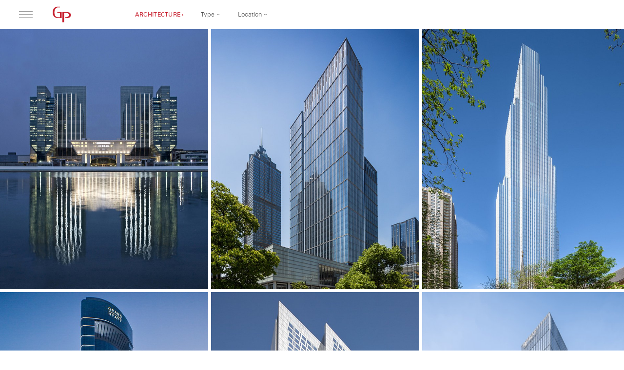

--- FILE ---
content_type: text/html; charset=utf-8
request_url: https://www.gpchicago.com/architecture/?type=mixed-use
body_size: 60444
content:


<!doctype html>
<!--[if lt IE 11]><html class='state-old-ie'><![endif]-->
<!--[if !IE]><!--><html><!--<![endif]-->
    <head>
        <meta charset='utf-8' />
        <meta http-equiv='X-UA-Compatible' content='IE=edge'>
        <meta name='viewport' content='width=device-width, initial-scale=1, maximum-scale=1, user-scalable=no'>
        <meta name='msapplication-tap-highlight' content='no'>

        <title>Architecture</title>
        <meta name='description' content=''>
        
        <meta property='og:title' content='Architecture'>
        <meta property='og:url' content='http://www.gpchicago.com/architecture/?type=mixed-use'>
        <meta property='og:type' content='website'>
        <meta property='og:site_name' content='Goettsch Partners'>

        <meta property='article:publisher' content='https://www.facebook.com/goettschpartners' />

        <meta name='twitter:title' content='Architecture'>
        <meta name='twitter:url' content='http://www.gpchicago.com/architecture/?type=mixed-use'>

        
            <meta property='og:description' content=''>
            <meta property='og:image' content='https://gpchicago.comhttps://gop-prod.s3.amazonaws.com/static/images/favicon.png'>

            <meta name='twitter:description' content='T'>
            <meta name='twitter:image' content='https://gpchicago.comhttps://gop-prod.s3.amazonaws.com/static/images/og.png'>
            <meta name='twitter:card' content='summary'>
            
        

        <link rel='shortcut icon' type='image/png' href='https://gop-prod.s3.amazonaws.com/static/images/favicon.png'>

        <link type='text/css' rel='stylesheet' href='//fast.fonts.net/cssapi/6783df61-8b8d-41c7-b856-956e8d4fb0bc.css' />

        
            
                <link rel='stylesheet' type='text/css' href='https://gop-prod.s3.amazonaws.com/static/fonts/font-awesome-4.3.0/css/font-awesome.min.css'>
                <link rel='stylesheet/less' type='text/css' href='https://gop-prod.s3.amazonaws.com/static/styles/main.less'>
                <script src='https://gop-prod.s3.amazonaws.com/static/lib/less.js/dist/less.min.js'></script>
            
        

        <script>
            gopScripts = [];
        </script>
    </head>

    <body class='project-list'>
        <div class='global-container'>
            <div class='global-membrane'>
                <header id='global-header' class='global-header variant-bg'>
                    <div class='global-header-toggle'>
                        <span>toggle main navigation</span>
                    </div>
                    <div class='global-header-logo'>
                        <a href='/'>
                            <svg version="1.1" xmlns="http://www.w3.org/2000/svg" xmlns:xlink="http://www.w3.org/1999/xlink" x="0px" y="0px"
         width="102px" height="31px" viewBox="0 0 102 31" enable-background="new 0 0 102 31" xml:space="preserve">
    <path fill="#666666" class="fill-red" d="M25.49134,10.85385h-6.85473V29.4784h3.02177V12.27412h3.21258c2.86564,0,5.75715,1.22316,5.75715,3.95588
        c0,3.37737-4.7648,4.13742-6.43401,4.13742h-1.1737v1.4337h1.17548c5.5174,0,9.7379-0.41028,9.7379-5.57112
        C33.93378,11.49255,29.6661,10.85385,25.49134,10.85385z M9.25624,12.27446h5.00419v8.09295h-3.46197
        c-4.21476,0-6.66224-3.20029-6.71491-8.77326c0.05418-5.74441,2.5645-9.17391,6.71491-9.17391h3.43506V1H9.94919L9.92877,1.00062
        C5.01511,1.2739,1.99963,4.01867,1.20887,8.93418C1.07027,9.7413,1,10.60171,1,11.49159l0.00116,0.10487
        C1.00054,11.62726,1,11.65814,1,11.68948c0,6.12574,3.16949,9.71215,8.92451,10.09837l7.32884,0.00089V10.85385H9.25624V12.27446z"
        />
    <g>
        <path fill="#666666" d="M53.03144,18.77458c-2.5374,0-4.12334-1.5746-4.12334-4.04413s1.58593-4.04413,4.12334-4.04413
            c2.60555,0,4.13484,1.54062,4.13484,4.04413C57.16629,17.16599,55.58036,18.77458,53.03144,18.77458z M53.03144,11.29804
            c-1.47256,0-2.32217,1.15547-2.32217,3.43241c0,2.22031,0.84961,3.40976,2.32217,3.40976
            c1.47265,0,2.33368-1.17812,2.33368-3.40976C55.36512,12.52147,54.5041,11.29804,53.03144,11.29804z"/>
        <path fill="#666666" d="M58.75222,18.60466c0.05664-0.90625,0.09063-2.40156,0.09063-3.42108v-1.13281
            c0-1.01953-0.03399-2.28828-0.09063-3.19452c0.26055,0.01133,0.86094,0.03398,1.22343,0.03398
            c0.74765,0,2.20898-0.01133,2.95663-0.03398c-0.01133,0.21523-0.01133,0.33984-0.01133,0.43047c0,0.0793,0,0.21523,0.01133,0.41914
            c-0.48711-0.09062-1.57461-0.15859-2.4582-0.15859c-0.02266,0.55508-0.04531,1.43867-0.04531,2.2996v0.35117
            c1.13281,0,1.86914-0.05664,2.28828-0.11328c-0.01133,0.21523-0.01133,0.35117-0.01133,0.4418c0,0.0793,0,0.21523,0.01133,0.41914
            c-0.41914-0.05664-1.15547-0.09062-2.28828-0.09062v0.40781c0,0.97422,0.02266,2.12968,0.04531,2.65077
            c0.80429,0,1.69921-0.04531,2.51484-0.19258c-0.01133,0.22656-0.01133,0.3625-0.01133,0.45312c0,0.0793,0,0.20391,0.01133,0.43047
            c-0.35117-0.01133-0.87226-0.01133-1.41601-0.02266c-0.54375-0.01133-1.11015-0.01133-1.59726-0.01133
            C59.6698,18.57067,59.01277,18.59333,58.75222,18.60466z"/>
        <path fill="#666666" d="M47.5375,15.16092c-0.22656,0.01133-0.56641,0.02266-0.84961,0.02266
            c-0.2832,0-0.85996-0.01204-0.85943-0.00681c-0.56985-0.02124-0.98422-0.05796-1.25901-0.09514
            c0.01133,0.21523,0.01133,0.35117,0.01133,0.4418c0,0.0793,0,0.21523-0.01133,0.41914
            c0.28384-0.03832,0.71738-0.06603,1.31672-0.08c0.04194,0.60251,0.0654,1.25263,0.0654,1.91515
            c-0.31719,0.14726-0.78164,0.22656-1.28008,0.22656c-1.83515,0-2.69609-1.28008-2.69609-3.29648
            c0-2.25429,1.13281-3.35312,2.75273-3.35312c1.03086,0,1.77851,0.40781,2.0164,1.25742l0.27188-0.02266
            c0.0793-0.54375,0.21523-1.06484,0.32851-1.34804c-0.41914-0.21523-1.47265-0.53242-2.83202-0.54375
            c-2.68476-0.01133-4.30468,1.54062-4.30468,4.02147c0,2.62812,1.68789,4.02147,4.38397,4.02147
            c1.01953,0,2.16367-0.24922,2.88866-0.4418l0.03399-0.04531c-0.02266-0.33984-0.04531-0.82695-0.04531-1.24609
            C47.46953,16.49763,47.46953,15.82927,47.5375,15.16092z"/>
        <path fill="#666666" d="M68.17719,11.56991c-0.02265,0.45312-0.03398,1.03086-0.03398,1.33672v2.27695
            c0,1.0082,0.03398,2.51484,0.09062,3.42108c-0.31718-0.01133-0.60039-0.02266-0.88359-0.02266s-0.5664,0.01133-0.88359,0.02266
            c0.05664-0.90625,0.09063-2.40156,0.09063-3.42108v-2.27695c0-0.31719-0.01133-0.89492-0.03399-1.33672
            c-0.69101,0-1.5746,0.0793-2.18632,0.15859c0.01132-0.20391,0.01132-0.3625,0.01132-0.46445s0-0.26055-0.01132-0.41914
            c0.75898,0.03399,2.02773,0.05664,2.97929,0.05664c0.97421,0,2.24297-0.02266,3.04726-0.05664
            c-0.01133,0.15859-0.01133,0.31719-0.01133,0.41914s0,0.26055,0.01133,0.46445
            C69.74047,11.64921,68.86821,11.56991,68.17719,11.56991z"/>
        <path fill="#666666" d="M75.3139,11.56991c-0.02266,0.45312-0.03398,1.03086-0.03398,1.33672v2.27695
            c0,1.0082,0.03398,2.51484,0.09062,3.42108c-0.31718-0.01133-0.60039-0.02266-0.88359-0.02266s-0.56641,0.01133-0.88359,0.02266
            c0.05664-0.90625,0.09062-2.40156,0.09062-3.42108v-2.27695c0-0.31719-0.01133-0.89492-0.03398-1.33672
            c-0.69102,0-1.57461,0.0793-2.18633,0.15859C71.485,11.5246,71.485,11.366,71.485,11.26405s0-0.26055-0.01133-0.41914
            c0.75898,0.03399,2.02773,0.05664,2.97929,0.05664c0.97422,0,2.24297-0.02266,3.04726-0.05664
            c-0.01133,0.15859-0.01133,0.31719-0.01133,0.41914s0,0.26055,0.01133,0.46445
            C76.87717,11.64921,76.00491,11.56991,75.3139,11.56991z"/>
        <path fill="#666666" d="M80.57013,18.76325c-0.78164,0-1.64257-0.20391-2.05038-0.41914
            c0.03399-0.37383,0.13594-1.01953,0.26055-1.46132l0.26054-0.02266c0.22656,0.88359,0.82695,1.24609,1.61992,1.24609
            c0.6457,0,1.38203-0.37383,1.38203-1.2914c0-0.81562-0.56641-1.13281-1.49531-1.52929
            c-0.83828-0.3625-1.80117-0.82695-1.80117-2.20898c0-1.71054,1.47266-2.36757,2.80937-2.36757
            c0.6457,0,1.31406,0.13594,1.8578,0.37383c-0.13593,0.38516-0.26054,0.89492-0.32851,1.32539l-0.27187,0.02266
            c-0.13594-0.61172-0.53242-1.07617-1.31406-1.07617c-0.63438,0-1.30273,0.33984-1.30273,1.12148
            c0,0.70234,0.43047,1.0082,1.32539,1.39336c1.13281,0.48711,2.02773,0.98554,2.02773,2.32226
            C83.54942,17.89099,82.19005,18.76325,80.57013,18.76325z"/>
        <path fill="#666666" d="M91.68299,12.60077l-0.27187,0.02266c-0.23789-0.84961-0.96289-1.24609-1.95976-1.24609
            c-1.61991,0-2.75272,1.07617-2.75272,3.33046c0,2.0164,0.9289,3.28515,2.89999,3.28515c0.80429,0,1.60859-0.2832,2.0957-0.87226
            l0.13594,0.04531c0,0.33984-0.06797,0.80429-0.11328,0.94023c-0.47578,0.33984-1.35938,0.6457-2.49219,0.6457
            c-2.69608,0-4.29334-1.40468-4.29334-4.0328c0-2.48085,1.61992-3.99882,4.30467-3.99882c1.25742,0,2.24297,0.2832,2.76405,0.53242
            C91.89822,11.53593,91.76229,12.05702,91.68299,12.60077z"/>
        <path fill="#666666" d="M99.65797,18.582c-0.2832,0-0.56641,0.01133-0.88359,0.02266
            c0.05663-0.90625,0.09062-2.28827,0.09062-3.3078v-0.50976c-0.57774-0.01133-1.24609-0.01133-1.89179-0.01133
            c-0.69102,0-1.22343,0-1.68789,0.01133v0.50976c0,1.0082,0.03399,2.40156,0.09063,3.3078
            c-0.31719-0.01133-0.60039-0.02266-0.88359-0.02266s-0.56641,0.01133-0.88359,0.02266
            c0.05664-0.90625,0.09062-2.40156,0.09062-3.42108v-1.13281c0-1.01953-0.03398-2.28828-0.09062-3.19452
            c0.31718,0.01133,0.60039,0.02266,0.88359,0.02266s0.5664-0.01133,0.88359-0.02266
            c-0.05664,0.90625-0.09063,1.75585-0.09063,2.77538v0.39648c0.53242,0.01133,1.05351,0.01133,1.68789,0.01133
            c0.61172,0,1.43867,0,1.89179-0.01133v-0.38515c0-1.01953-0.03399-1.88046-0.09062-2.78671
            c0.31718,0.01133,0.60039,0.02266,0.88359,0.02266s0.5664-0.01133,0.88359-0.02266
            c-0.05664,0.90625-0.09063,2.17499-0.09063,3.19452v1.13281c0,1.01953,0.03399,2.51484,0.09063,3.42108
            C100.22437,18.59333,99.94118,18.582,99.65797,18.582z"/>
        <path fill="#666666" d="M43.05725,26.20581h-0.48711v0.0793c0,0.83828,0.03399,2.33359,0.09063,3.23984
            c-0.31719-0.01133-0.60039-0.02266-0.88359-0.02266s-0.56641,0.01133-0.88359,0.02266
            c0.05664-0.90625,0.09062-2.40156,0.09062-3.42109v-1.13281c0-1.01953-0.03398-2.28827-0.09062-3.19452
            c0.52109,0.01133,1.39336,0.02266,1.67656,0.02266c0.23789,0,0.52109-0.01133,0.78164-0.02266
            c0.26055,0,0.49844-0.01133,0.65703-0.01133c0.91757,0,2.20898,0.23789,2.20898,1.98242
            C46.21778,25.88862,44.41662,26.20581,43.05725,26.20581z M43.13654,22.36559c-0.18125,0-0.3625,0.01133-0.53242,0.02266
            c-0.02266,0.66836-0.03399,1.95976-0.03399,2.61679v0.63437h0.35117c0.88359,0,1.64257-0.27188,1.64257-1.78984
            C44.56388,22.68277,43.94084,22.36559,43.13654,22.36559z"/>
        <path fill="#666666" d="M54.39649,29.52494c-0.39648-0.01133-0.77031-0.02266-1.04219-0.02266
            c-0.16992,0-0.45312,0.01133-0.8042,0.02266c-0.16992-0.65703-0.50976-1.77851-0.81562-2.69609
            c-0.38515-0.01133-0.95156-0.01133-1.38203-0.01133c-0.44179,0-0.96289,0-1.31406,0.01133
            c-0.33984,0.82695-0.75898,2.05039-0.9289,2.69609c-0.12461-0.01133-0.33984-0.02266-0.48711-0.02266
            c-0.19258,0-0.39648,0.01133-0.58906,0.02266l-0.03399-0.03398c1.25742-2.65078,2.39023-5.22225,3.40976-7.72576h1.18945
            c0.84961,2.4582,2.2542,6.33241,2.83194,7.72576L54.39649,29.52494z M50.51104,23.2605
            c-0.35117,0.77031-0.9289,2.15234-1.22343,2.93398c0.29453,0.01133,0.70234,0.01133,1.03086,0.01133
            c0.37383,0,0.87226,0,1.2121-0.01133C51.31534,25.52612,50.86221,24.17808,50.51104,23.2605z"/>
        <path fill="#666666" d="M61.96375,29.50229c-0.28321,0-0.88359,0.02266-1.13281,0.04531
            c-0.50977-0.95156-1.67656-2.84335-2.31093-3.69296c-0.03399-0.03398-0.09063-0.05664-0.22656-0.05664v0.35117
            c0,1.0082,0.03398,2.46952,0.09062,3.37577c-0.29453-0.01133-0.55508-0.02266-0.83828-0.02266
            c-0.28321,0-0.56641,0.01133-0.88359,0.02266c0.05664-0.90625,0.09063-2.40156,0.09063-3.42109v-1.13281
            c0-1.01953-0.01133-2.28827-0.05664-3.19452c0.53242,0.01133,1.05351,0.02266,1.38203,0.02266
            c0.19258,0,0.48711-0.01133,0.78164-0.02266c0.29453,0,0.58906-0.01133,0.75898-0.01133c1.28008,0,2.33359,0.41914,2.33359,1.76718
            c0,1.48398-0.96288,1.98242-1.85781,2.0957c0.54375,0.82695,2.03906,2.9453,2.70742,3.84022l-0.03399,0.04531
            C62.4282,29.50229,62.17898,29.50229,61.96375,29.50229z M58.82586,22.35426c-0.12461,0-0.31719,0.01133-0.47578,0.03399
            c-0.03398,0.65703-0.05664,1.88046-0.05664,2.53749v0.43047h0.35117c0.83828,0,1.6539-0.20391,1.6539-1.61992
            C60.29852,22.55816,59.50555,22.35426,58.82586,22.35426z"/>
        <path fill="#666666" d="M67.72939,22.49019c-0.02266,0.45312-0.03398,1.03086-0.03398,1.33671v2.27695
            c0,1.0082,0.03398,2.51484,0.09062,3.42109c-0.31718-0.01133-0.6004-0.02266-0.88359-0.02266
            c-0.2832,0-0.56641,0.01133-0.88359,0.02266c0.05663-0.90625,0.09062-2.40156,0.09062-3.42109v-2.27695
            c0-0.31719-0.01133-0.89492-0.03399-1.33671c-0.69101,0-1.5746,0.0793-2.18632,0.15859
            c0.01133-0.20391,0.01133-0.3625,0.01133-0.46445c0-0.10195,0-0.26055-0.01133-0.41914
            c0.75898,0.03398,2.02773,0.05664,2.97929,0.05664c0.97422,0,2.24297-0.02266,3.04726-0.05664
            c-0.01133,0.15859-0.01133,0.31719-0.01133,0.41914c0,0.10195,0,0.26055,0.01133,0.46445
            C69.29266,22.56949,68.4204,22.49019,67.72939,22.49019z"/>
        <path fill="#666666" d="M77.65279,27.14604l0.04531-0.01133v-1.3707c0-1.35937-0.07929-3.08124-0.22656-3.98749
            c0.24922,0.01133,0.45312,0.02266,0.61172,0.02266c0.14727,0,0.35117-0.01133,0.46445-0.02266
            c-0.09062,0.90625-0.14726,2.62812-0.14726,3.98749v0.90625c0,1.15546,0.02265,2.24296,0.04531,2.86601h-1.04219
            c-0.90624-1.18945-2.9453-3.6703-4.316-5.23358c-0.07929-0.09062-0.18124-0.20391-0.29453-0.35117l-0.03399,0.01133v1.5746
            c0,1.35937,0.0793,3.08124,0.22656,3.98749c-0.19257-0.01133-0.40781-0.02266-0.55508-0.02266s-0.38515,0.01133-0.53242,0.02266
            c0.09062-0.90625,0.14726-2.62812,0.14726-3.98749v-0.5664c0-1.42734-0.03398-2.73007-0.04531-3.21718h1.17812
            c1.39335,1.68789,3.03593,3.6703,4.18006,5.01834C77.43756,26.86284,77.53951,26.97612,77.65279,27.14604z"/>
        <path fill="#666666" d="M81.36841,29.52494c0.05664-0.90625,0.09062-2.40156,0.09062-3.42109v-1.13281
            c0-1.01953-0.03398-2.28827-0.09062-3.19452c0.26055,0.01133,0.86094,0.03399,1.22343,0.03399
            c0.74766,0,2.20898-0.01133,2.95663-0.03399c-0.01133,0.21523-0.01133,0.33984-0.01133,0.43047c0,0.0793,0,0.21523,0.01133,0.41914
            c-0.48711-0.09063-1.57461-0.15859-2.4582-0.15859c-0.02266,0.55508-0.04531,1.43867-0.04531,2.2996v0.35117
            c1.13281,0,1.86914-0.05664,2.28828-0.11328c-0.01133,0.21523-0.01133,0.35117-0.01133,0.4418c0,0.0793,0,0.21523,0.01133,0.41914
            c-0.41914-0.05664-1.15546-0.09063-2.28828-0.09063v0.40781c0,0.97422,0.02265,2.12968,0.04531,2.65077
            c0.8043,0,1.69921-0.04531,2.51484-0.19258c-0.01133,0.22656-0.01133,0.3625-0.01133,0.45312c0,0.0793,0,0.20391,0.01133,0.43047
            c-0.35117-0.01133-0.87226-0.01133-1.41601-0.02266c-0.54375-0.01133-1.11015-0.01133-1.59727-0.01133
            C82.28599,29.49096,81.62896,29.51361,81.36841,29.52494z"/>
        <path fill="#666666" d="M93.51212,29.50229c-0.2832,0-0.88359,0.02266-1.1328,0.04531
            c-0.50977-0.95156-1.67656-2.84335-2.31094-3.69296c-0.03398-0.03398-0.09062-0.05664-0.22655-0.05664v0.35117
            c0,1.0082,0.03398,2.46952,0.09062,3.37577c-0.29453-0.01133-0.55508-0.02266-0.83828-0.02266s-0.56641,0.01133-0.88359,0.02266
            c0.05664-0.90625,0.09062-2.40156,0.09062-3.42109v-1.13281c0-1.01953-0.01132-2.28827-0.05663-3.19452
            c0.53242,0.01133,1.0535,0.02266,1.38203,0.02266c0.19257,0,0.48711-0.01133,0.78163-0.02266
            c0.29453,0,0.58907-0.01133,0.75899-0.01133c1.28008,0,2.33359,0.41914,2.33359,1.76718c0,1.48398-0.96289,1.98242-1.85781,2.0957
            c0.54375,0.82695,2.03906,2.9453,2.70741,3.84022l-0.03398,0.04531C93.97658,29.50229,93.72736,29.50229,93.51212,29.50229z
             M90.37424,22.35426c-0.12461,0-0.31718,0.01133-0.47578,0.03399c-0.03399,0.65703-0.05664,1.88046-0.05664,2.53749v0.43047H90.193
            c0.83827,0,1.6539-0.20391,1.6539-1.61992C91.8469,22.55816,91.05393,22.35426,90.37424,22.35426z"/>
        <path fill="#666666" d="M98.02071,29.68353c-0.78163,0-1.64257-0.20391-2.05038-0.41914
            c0.03398-0.37383,0.13593-1.01953,0.26054-1.46132l0.26055-0.02266c0.22656,0.88359,0.82695,1.24609,1.61992,1.24609
            c0.6457,0,1.38203-0.37383,1.38203-1.2914c0-0.81562-0.56641-1.13281-1.49531-1.52929
            c-0.83828-0.3625-1.80117-0.82695-1.80117-2.20898c0-1.71054,1.47266-2.36757,2.80937-2.36757
            c0.6457,0,1.31406,0.13594,1.8578,0.37383c-0.13593,0.38515-0.26054,0.89492-0.32851,1.32539l-0.27187,0.02266
            c-0.13594-0.61172-0.53242-1.07617-1.31406-1.07617c-0.63438,0-1.30273,0.33984-1.30273,1.12148
            c0,0.70234,0.43047,1.0082,1.32539,1.39336C100.10508,25.27691,101,25.77534,101,27.11206
            C101,28.81127,99.64062,29.68353,98.02071,29.68353z"/>
    </g>
</svg>

                        </a>
                    </div>

                    

<nav class='global-header-nav'>
    <ul class='global-header-nav-list'>

        
        

            
                <li class='global-header-nav-list-item variant-sublist '>
                    <a href='/profile/'>Profile</a>

                    
                    <div class='global-header-nav-sublist'>
                        <ul class='global-header-nav-sublist-membrane'>
                            
                            <li class='global-header-nav-sublist-item '><a href='/profile/practice/'>Practice</a></li>
                            
                            <li class='global-header-nav-sublist-item '><a href='/profile/leadership/'>Leadership</a></li>
                            
                            <li class='global-header-nav-sublist-item '><a href='/profile/recognition/'>Recognition</a></li>
                            
                            <li class='global-header-nav-sublist-item '><a href='/profile/publications/'>Publications</a></li>
                            
                            <li class='global-header-nav-sublist-item '><a href='/profile/careers/'>Careers</a></li>
                            
                            <li class='global-header-nav-sublist-item '><a href='/profile/contact/'>Contact</a></li>
                            
                        </ul>
                    </div>
                    
                </li>
            

        
        
        

            

                

<li class='global-header-nav-list-item variant-sublist state-open'>
    <a href='/architecture/'>Architecture</a>

    <ul class='global-header-nav-sublist'>
        
        
        <li class='global-header-nav-sublist-item variant-dropdown'>
            <a href='#'>Type</a>
            <ul class='dropdown-list'>
                
                <li class='dropdown-list-item' data-type='mixed-use'><a href='/architecture/?type=mixed-use'>Mixed-Use</a></li>
                
                <li class='dropdown-list-item' data-type='office'><a href='/architecture/?type=office'>Office</a></li>
                
                <li class='dropdown-list-item' data-type='hospitality'><a href='/architecture/?type=hospitality'>Hospitality</a></li>
                
                <li class='dropdown-list-item' data-type='residential'><a href='/architecture/?type=residential'>Residential</a></li>
                
                <li class='dropdown-list-item' data-type='high-rise'><a href='/architecture/?type=high-rise'>High-Rise</a></li>
                
                <li class='dropdown-list-item' data-type='interiors'><a href='/architecture/?type=interiors'>Interiors</a></li>
                
                <li class='dropdown-list-item' data-type='planning'><a href='/architecture/?type=planning'>Planning</a></li>
                
                <li class='dropdown-list-item' data-type='institutional'><a href='/architecture/?type=institutional'>Institutional</a></li>
                
                <li class='dropdown-list-item' data-type='renovation'><a href='/architecture/?type=renovation'>Renovation</a></li>
                
            </ul>
        </li>
        
        

        
        
        <li class='global-header-nav-sublist-item variant-dropdown'>
            <a href='#'>Location</a>
            <ul class='dropdown-list'>
                
                <li class='dropdown-list-item' data-region='the-americas'><a href='/architecture/?location=the-americas'>The Americas</a></li>
                
                <li class='dropdown-list-item' data-region='asia-oceania'><a href='/architecture/?location=asia-oceania'>Asia &amp; Oceania</a></li>
                
                <li class='dropdown-list-item' data-region='europe-middle-east-africa'><a href='/architecture/?location=europe-middle-east-africa'>Europe, Middle East, &amp; Africa</a></li>
                
            </ul>
        </li>
        
        
    </ul>
</li>

            

        
        
        

            
                <li class='global-header-nav-list-item  '>
                    <a href='/news/'>News</a>

                    
                </li>
            

        
        

        <li class='global-header-nav-list-item variant-east global-header-nav-list-item-search global-search-toggle-item'>
            <a href='#'><svg version='1.1' xmlns='http://www.w3.org/2000/svg' xmlns:xlink='http://www.w3.org/1999/xlink' x='0px' y='0px' width='23px' height='23px' viewBox='0 0 23 23' enable-background='new 0 0 23 23' xml:space='preserve'>
    <path d='M21.88953,21.89279c-0.14355,0.14359-0.37891,0.14359-0.52246,0l-5.91699-5.91809 c-1.53809,1.41542-3.57812,2.27698-5.82422,2.27698c-4.75781,0-8.62305-3.8565-8.62305-8.62584S4.86804,1,9.62585,1 c4.76855,0,8.62402,3.8565,8.62402,8.62584c0,2.24621-0.86133,4.28728-2.27637,5.82578l5.91602,5.91809 C22.03308,21.5133,22.03308,21.7492,21.88953,21.89279z M17.50085,9.62584c0-4.34882-3.52734-7.87711-7.875-7.87711 s-7.875,3.52829-7.875,7.87711s3.52734,7.87711,7.875,7.87711S17.50085,13.97466,17.50085,9.62584z'/>
</svg></a>
        </li>

        

        <!--
        <li class='global-header-nav-list-item variant-east global-header-nav-list-item-lang'>
            
                <a href='#' data-lang='zh' class='select-language-link'>中文</a>
            
        </li>
        -->
    </ul>
</nav>

                    <form class='global-header-search' action='/search/' method='get'>
                        <input class='global-header-search-input' type='text' name='query'>
                        <div class='global-header-search-close'>
                            <svg version='1.1' xmlns='http://www.w3.org/2000/svg' xmlns:xlink='http://www.w3.org/1999/xlink' x='0px' y='0px' width='30px' height='30px' viewBox='0 0 30 30' enable-background='new 0 0 30 30' xml:space='preserve'>
    <line fill='none' stroke='#000000' stroke-miterlimit='10' x1='1' y1='1' x2='29' y2='29'/>
    <line fill='none' stroke='#000000' stroke-miterlimit='10' x1='29' y1='1' x2='1' y2='29'/>
</svg>

                        </div>
                    </form>

                    <div class='global-header-title'></div>

                    <div class='global-header-drawer'></div>
                </header>

                
                

<nav id='global-phone-nav' class='global-phone-nav'>
    <ul class='global-phone-nav-list'>

        
        
        <li class='global-phone-nav-list-item '>
            <a href='/profile/'>Profile</a>
        </li>
        
        
        
        <li class='global-phone-nav-list-item state-active'>
            <a href='/architecture/'>Architecture</a>
        </li>
        
        
        
        <li class='global-phone-nav-list-item '>
            <a href='/news/'>News</a>
        </li>
        
        

        <li class='global-phone-nav-list-item global-phone-nav-list-item-search global-search-toggle-item'>
            <a href='#'><svg version='1.1' xmlns='http://www.w3.org/2000/svg' xmlns:xlink='http://www.w3.org/1999/xlink' x='0px' y='0px' width='23px' height='23px' viewBox='0 0 23 23' enable-background='new 0 0 23 23' xml:space='preserve'>
    <path d='M21.88953,21.89279c-0.14355,0.14359-0.37891,0.14359-0.52246,0l-5.91699-5.91809 c-1.53809,1.41542-3.57812,2.27698-5.82422,2.27698c-4.75781,0-8.62305-3.8565-8.62305-8.62584S4.86804,1,9.62585,1 c4.76855,0,8.62402,3.8565,8.62402,8.62584c0,2.24621-0.86133,4.28728-2.27637,5.82578l5.91602,5.91809 C22.03308,21.5133,22.03308,21.7492,21.88953,21.89279z M17.50085,9.62584c0-4.34882-3.52734-7.87711-7.875-7.87711 s-7.875,3.52829-7.875,7.87711s3.52734,7.87711,7.875,7.87711S17.50085,13.97466,17.50085,9.62584z'/>
</svg></a>

            <form class='global-phone-nav-search' action='/search/' method='get'>
                <div class='global-phone-nav-search-membrane'>
                    <input class='global-phone-nav-search-input' type='text' name='query'>
                </div>
                <div class='global-phone-nav-search-close'>
                    <svg version='1.1' xmlns='http://www.w3.org/2000/svg' xmlns:xlink='http://www.w3.org/1999/xlink' x='0px' y='0px' width='30px' height='30px' viewBox='0 0 30 30' enable-background='new 0 0 30 30' xml:space='preserve'>
    <line fill='none' stroke='#000000' stroke-miterlimit='10' x1='1' y1='1' x2='29' y2='29'/>
    <line fill='none' stroke='#000000' stroke-miterlimit='10' x1='29' y1='1' x2='1' y2='29'/>
</svg>

                </div>
            </form>
        </li>

        

        <!--
        <li class='global-phone-nav-list-item global-phone-nav-list-item-lang'>
            
                <a href='#' data-lang='zh' class='select-language-link'>中文</a>
            
        </li>
        -->
    </ul>
</nav>

                <div class='global-page'>
                    
    <div class="architecture-page">
        
            <div class='architecture-grid --project-grid'>
                
                <a class='grid-item lazy-item variant-y2' 
                    
                        data-region='europe-middle-east-africa'
                     
                    
                        
                            data-type='office,mixed-use'
                        
                    
                    href='/architecture/abu-dhabi-global-market-square/'
                >
                    
                        
                    
                    <div class='thumb' style='background-position: 49.978568366909556% 38.42465753424658%' data-lazybg='https://gop-prod.s3.amazonaws.com:443/media/images/SSQ_005_260412_GP_ADJUST.max-1000x1000.jpg'></div>
                    <div class='info'>
                        <h1>Abu Dhabi Global Market Square <small>Abu Dhabi, United Arab Emirates</small></h1>
                    </div>
                </a>
                
                <a class='grid-item lazy-item variant-y2' 
                    
                        data-region='asia-oceania'
                     
                    
                        
                            data-type='mixed-use,residential'
                        
                    
                    href='/architecture/summit/'
                >
                    
                        
                    
                    <div class='thumb' style='background-position: 50% 50%' data-lazybg='https://gop-prod.s3.amazonaws.com:443/media/images/The_Summit_Thumbnail.max-1000x1000.jpg'></div>
                    <div class='info'>
                        <h1>The Summit <small>Suzhou, China</small></h1>
                    </div>
                </a>
                
                <a class='grid-item lazy-item variant-y2' 
                    
                        data-region='the-americas'
                     
                    
                        
                            data-type='mixed-use,high-rise,residential'
                        
                    
                    href='/architecture/one-chicago/'
                >
                    
                        
                    
                    <div class='thumb' style='background-position: 50% 50%' data-lazybg='https://gop-prod.s3.amazonaws.com:443/media/images/One_Chicago_Thumbnail.max-1000x1000.jpg'></div>
                    <div class='info'>
                        <h1>One Chicago <small>Chicago, Illinois, USA</small></h1>
                    </div>
                </a>
                
                <a class='grid-item lazy-item variant-y2' 
                    
                        data-region='asia-oceania'
                     
                    
                        
                            data-type='mixed-use,hospitality'
                        
                    
                    href='/architecture/grand-hyatt-dalian/'
                >
                    
                        
                    
                    <div class='thumb' style='background-position: 50% 50%' data-lazybg='https://gop-prod.s3.amazonaws.com:443/media/images/Grand_Hyatt_Dalian_Thumbnail.max-1000x1000.jpg'></div>
                    <div class='info'>
                        <h1>Grand Hyatt Dalian <small>Dalian, China</small></h1>
                    </div>
                </a>
                
                <a class='grid-item lazy-item variant-y2' 
                    
                        data-region='asia-oceania'
                     
                    
                        
                            data-type='hospitality,mixed-use'
                        
                    
                    href='/architecture/chicony-square/'
                >
                    
                        
                    
                    <div class='thumb' style='background-position: 50% 50%' data-lazybg='https://gop-prod.s3.amazonaws.com:443/media/images/Chicony_Thumbnail.max-1000x1000.jpg'></div>
                    <div class='info'>
                        <h1>Chicony Square <small>Chengdu, China</small></h1>
                    </div>
                </a>
                
                <a class='grid-item lazy-item variant-y2' 
                    
                        data-region='asia-oceania'
                     
                    
                        
                            data-type='mixed-use'
                        
                    
                    href='/architecture/china-resources-qianhai-center/'
                >
                    
                        
                    
                    <div class='thumb' style='background-position: 50% 50%' data-lazybg='https://gop-prod.s3.amazonaws.com:443/media/images/01_China_Resources_Qianhai_Center_Overall_.max-1000x1000.jpg'></div>
                    <div class='info'>
                        <h1>China Resources Qianhai Center <small>Shenzhen, China</small></h1>
                    </div>
                </a>
                
                <a class='grid-item lazy-item variant-y2' 
                    
                        data-region='asia-oceania'
                     
                    
                        
                            data-type='mixed-use'
                        
                    
                    href='/architecture/chancheng-greenland-center/'
                >
                    
                        
                    
                    <div class='thumb' style='background-position: 50% 50%' data-lazybg='https://gop-prod.s3.amazonaws.com:443/media/images/Foshan-c01-20130311_FINAL_thumbnail.max-1000x1000.jpg'></div>
                    <div class='info'>
                        <h1>Chancheng Greenland Center <small>Foshan, China</small></h1>
                    </div>
                </a>
                
                <a class='grid-item lazy-item variant-y2' 
                    
                        data-region='asia-oceania'
                     
                    
                        
                            data-type='mixed-use,high-rise,hospitality'
                        
                    
                    href='/architecture/rf-yingkai-square/'
                >
                    
                        
                    
                    <div class='thumb' style='background-position: 50% 50%' data-lazybg='https://gop-prod.s3.amazonaws.com:443/media/images/RF_Yingkai_Square_Thumbnail.max-1000x1000.jpg'></div>
                    <div class='info'>
                        <h1>R&amp;F Yingkai Square <small>Guangzhou, China</small></h1>
                    </div>
                </a>
                
                <a class='grid-item lazy-item variant-y2' 
                    
                        data-region='asia-oceania'
                     
                    
                        
                            data-type='mixed-use'
                        
                    
                    href='/architecture/qianhai-horoy-center/'
                >
                    
                        
                    
                    <div class='thumb' style='background-position: 50% 50%' data-lazybg='https://gop-prod.s3.amazonaws.com:443/media/images/3_China_Horoy_Qianhai_Guanze_Mixed-Use_Aer.max-1000x1000.jpg'></div>
                    <div class='info'>
                        <h1>Qianhai Horoy Center <small>Shenzhen, China</small></h1>
                    </div>
                </a>
                
                <a class='grid-item lazy-item variant-y2' 
                    
                        data-region='asia-oceania'
                     
                    
                        
                            data-type='mixed-use,high-rise'
                        
                    
                    href='/architecture/guangxi-china-resources-tower/'
                >
                    
                        
                    
                    <div class='thumb' style='background-position: 50% 50%' data-lazybg='https://gop-prod.s3.amazonaws.com:443/media/images/Arch-Exist2.max-1000x1000.jpg'></div>
                    <div class='info'>
                        <h1>Guangxi China Resources Tower <small>Nanning, China</small></h1>
                    </div>
                </a>
                
                <a class='grid-item lazy-item variant-y2' 
                    
                        data-region='asia-oceania'
                     
                    
                        
                            data-type='mixed-use,high-rise'
                        
                    
                    href='/architecture/greenland-optics-valley-center/'
                >
                    
                        
                    
                    <div class='thumb' style='background-position: 50% 50%' data-lazybg='https://gop-prod.s3.amazonaws.com:443/media/images/17850_00_Greenland_Optics_Valley_Center_lo.max-1000x1000.jpg'></div>
                    <div class='info'>
                        <h1>Greenland Optics Valley Center <small>Wuhan, China</small></h1>
                    </div>
                </a>
                
                <a class='grid-item lazy-item variant-y2' 
                    
                        data-region='asia-oceania'
                     
                    
                        
                            data-type='mixed-use'
                        
                    
                    href='/architecture/chancheng-greenland-center-phase-2-competition/'
                >
                    
                        
                    
                    <div class='thumb' style='background-position: 50% 50%' data-lazybg='https://gop-prod.s3.amazonaws.com:443/media/images/op1_v02.max-1000x1000.jpg'></div>
                    <div class='info'>
                        <h1>Chancheng Greenland Center Phase 2 Competition <small>Foshan, China</small></h1>
                    </div>
                </a>
                
                <a class='grid-item lazy-item variant-y2' 
                    
                        data-region='asia-oceania'
                     
                    
                        
                            data-type='mixed-use,high-rise'
                        
                    
                    href='/architecture/shenzhen-800-landmark-tower/'
                >
                    
                        
                    
                    <div class='thumb' style='background-position: 50% 50%' data-lazybg='https://gop-prod.s3.amazonaws.com:443/media/images/30317_13_China_Resource_Hubei_Mixed_Use_N4.max-1000x1000.jpg'></div>
                    <div class='info'>
                        <h1>Shenzhen 800 Landmark Tower <small>Shenzhen, China</small></h1>
                    </div>
                </a>
                
                <a class='grid-item lazy-item variant-y2' 
                    
                        data-region='europe-middle-east-africa'
                     
                    
                        
                            data-type='mixed-use,high-rise'
                        
                    
                    href='/architecture/dubai-mixed-use-tower/'
                >
                    
                        
                    
                    <div class='thumb' style='background-position: 43.666666666666664% 51.351351351351354%' data-lazybg='https://gop-prod.s3.amazonaws.com:443/media/images/16100_Noor_Bank_Headquarters_N2_low.max-1000x1000.jpg'></div>
                    <div class='info'>
                        <h1>Dubai Mixed-Use Tower <small>Dubai, United Arab Emirates</small></h1>
                    </div>
                </a>
                
                <a class='grid-item lazy-item variant-y2' 
                    
                        data-region='asia-oceania'
                     
                    
                        
                            data-type='mixed-use,high-rise'
                        
                    
                    href='/architecture/poly-335-financial-center/'
                >
                    
                        
                    
                    <div class='thumb' style='background-position: 50% 50%' data-lazybg='https://gop-prod.s3.amazonaws.com:443/media/images/1_Poly_335_Financial_Center_Overall_Aerial.max-1000x1000_JIfPsPn.jpg'></div>
                    <div class='info'>
                        <h1>Poly 335 Financial Center <small>Guangzhou, China</small></h1>
                    </div>
                </a>
                
                <a class='grid-item lazy-item variant-y2' 
                    
                        data-region='asia-oceania'
                     
                    
                        
                            data-type='mixed-use'
                        
                    
                    href='/architecture/financial-street-shanghai-railway-station-mixed-use/'
                >
                    
                        
                    
                    <div class='thumb' style='background-position: 50% 50%' data-lazybg='https://gop-prod.s3.amazonaws.com:443/media/images/Financial_Street_Shanghai_Mixed-Use_Thumbn.max-1000x1000.jpg'></div>
                    <div class='info'>
                        <h1>Financial Street Shanghai Railway Station Mixed-Use <small>Shanghai, China</small></h1>
                    </div>
                </a>
                
                <a class='grid-item lazy-item variant-y2' 
                    
                        data-region='asia-oceania'
                     
                    
                        
                            data-type='mixed-use'
                        
                    
                    href='/architecture/hsinchu-high-speed-rail-tod-complex/'
                >
                    
                        
                    
                    <div class='thumb' style='background-position: 46.266666666666666% 56.45230902028485%' data-lazybg='https://gop-prod.s3.amazonaws.com:443/media/images/Hsinchu_High-Speed_Rail_Station_TOD_Comple.max-1000x1000.jpg'></div>
                    <div class='info'>
                        <h1>Hsinchu High-Speed Rail TOD Complex <small>Hsinchu, Taiwan</small></h1>
                    </div>
                </a>
                
                <a class='grid-item lazy-item variant-y2' 
                    
                        data-region='asia-oceania'
                     
                    
                        
                            data-type='mixed-use'
                        
                    
                    href='/architecture/pudong-new-district-meiyuan-community-parcel-2e8-19/'
                >
                    
                        
                    
                    <div class='thumb' style='background-position: 50% 50%' data-lazybg='https://gop-prod.s3.amazonaws.com:443/media/images/c03_kILgpv4.max-1000x1000.jpg'></div>
                    <div class='info'>
                        <h1>Pudong New District Meiyuan Community Parcel 2E8-19 <small>Shanghai, China</small></h1>
                    </div>
                </a>
                
                <a class='grid-item lazy-item variant-y2' 
                    
                        data-region='asia-oceania'
                     
                    
                        
                            data-type='mixed-use'
                        
                    
                    href='/architecture/expo-place/'
                >
                    
                        
                    
                    <div class='thumb' style='background-position: 50% 50%' data-lazybg='https://gop-prod.s3.amazonaws.com:443/media/images/02_Shanghai_Expo__c_CreatAR.max-1000x1000.jpg'></div>
                    <div class='info'>
                        <h1>Expo Place <small>Shanghai, China</small></h1>
                    </div>
                </a>
                
            </div>
        
    </div>

    <script>
        gopScripts.push(function(core) {
            require(['ArchitecturePage'], function (ArchitecturePage) {
                core.instances.architecturePage = new ArchitecturePage({
                    selector: '.architecture-page'
                });
            
            })
        });
    </script>


                </div>

                <footer class='global-footer '>
                    <div class='global-footer-branding'>
                        <div class='global-footer-branding-logo'>
                            <a href=''>
                                <svg version="1.1" xmlns="http://www.w3.org/2000/svg" xmlns:xlink="http://www.w3.org/1999/xlink" x="0px" y="0px"
         width="102px" height="31px" viewBox="0 0 102 31" enable-background="new 0 0 102 31" xml:space="preserve">
    <path fill="#666666" class="fill-red" d="M25.49134,10.85385h-6.85473V29.4784h3.02177V12.27412h3.21258c2.86564,0,5.75715,1.22316,5.75715,3.95588
        c0,3.37737-4.7648,4.13742-6.43401,4.13742h-1.1737v1.4337h1.17548c5.5174,0,9.7379-0.41028,9.7379-5.57112
        C33.93378,11.49255,29.6661,10.85385,25.49134,10.85385z M9.25624,12.27446h5.00419v8.09295h-3.46197
        c-4.21476,0-6.66224-3.20029-6.71491-8.77326c0.05418-5.74441,2.5645-9.17391,6.71491-9.17391h3.43506V1H9.94919L9.92877,1.00062
        C5.01511,1.2739,1.99963,4.01867,1.20887,8.93418C1.07027,9.7413,1,10.60171,1,11.49159l0.00116,0.10487
        C1.00054,11.62726,1,11.65814,1,11.68948c0,6.12574,3.16949,9.71215,8.92451,10.09837l7.32884,0.00089V10.85385H9.25624V12.27446z"
        />
    <g>
        <path fill="#666666" d="M53.03144,18.77458c-2.5374,0-4.12334-1.5746-4.12334-4.04413s1.58593-4.04413,4.12334-4.04413
            c2.60555,0,4.13484,1.54062,4.13484,4.04413C57.16629,17.16599,55.58036,18.77458,53.03144,18.77458z M53.03144,11.29804
            c-1.47256,0-2.32217,1.15547-2.32217,3.43241c0,2.22031,0.84961,3.40976,2.32217,3.40976
            c1.47265,0,2.33368-1.17812,2.33368-3.40976C55.36512,12.52147,54.5041,11.29804,53.03144,11.29804z"/>
        <path fill="#666666" d="M58.75222,18.60466c0.05664-0.90625,0.09063-2.40156,0.09063-3.42108v-1.13281
            c0-1.01953-0.03399-2.28828-0.09063-3.19452c0.26055,0.01133,0.86094,0.03398,1.22343,0.03398
            c0.74765,0,2.20898-0.01133,2.95663-0.03398c-0.01133,0.21523-0.01133,0.33984-0.01133,0.43047c0,0.0793,0,0.21523,0.01133,0.41914
            c-0.48711-0.09062-1.57461-0.15859-2.4582-0.15859c-0.02266,0.55508-0.04531,1.43867-0.04531,2.2996v0.35117
            c1.13281,0,1.86914-0.05664,2.28828-0.11328c-0.01133,0.21523-0.01133,0.35117-0.01133,0.4418c0,0.0793,0,0.21523,0.01133,0.41914
            c-0.41914-0.05664-1.15547-0.09062-2.28828-0.09062v0.40781c0,0.97422,0.02266,2.12968,0.04531,2.65077
            c0.80429,0,1.69921-0.04531,2.51484-0.19258c-0.01133,0.22656-0.01133,0.3625-0.01133,0.45312c0,0.0793,0,0.20391,0.01133,0.43047
            c-0.35117-0.01133-0.87226-0.01133-1.41601-0.02266c-0.54375-0.01133-1.11015-0.01133-1.59726-0.01133
            C59.6698,18.57067,59.01277,18.59333,58.75222,18.60466z"/>
        <path fill="#666666" d="M47.5375,15.16092c-0.22656,0.01133-0.56641,0.02266-0.84961,0.02266
            c-0.2832,0-0.85996-0.01204-0.85943-0.00681c-0.56985-0.02124-0.98422-0.05796-1.25901-0.09514
            c0.01133,0.21523,0.01133,0.35117,0.01133,0.4418c0,0.0793,0,0.21523-0.01133,0.41914
            c0.28384-0.03832,0.71738-0.06603,1.31672-0.08c0.04194,0.60251,0.0654,1.25263,0.0654,1.91515
            c-0.31719,0.14726-0.78164,0.22656-1.28008,0.22656c-1.83515,0-2.69609-1.28008-2.69609-3.29648
            c0-2.25429,1.13281-3.35312,2.75273-3.35312c1.03086,0,1.77851,0.40781,2.0164,1.25742l0.27188-0.02266
            c0.0793-0.54375,0.21523-1.06484,0.32851-1.34804c-0.41914-0.21523-1.47265-0.53242-2.83202-0.54375
            c-2.68476-0.01133-4.30468,1.54062-4.30468,4.02147c0,2.62812,1.68789,4.02147,4.38397,4.02147
            c1.01953,0,2.16367-0.24922,2.88866-0.4418l0.03399-0.04531c-0.02266-0.33984-0.04531-0.82695-0.04531-1.24609
            C47.46953,16.49763,47.46953,15.82927,47.5375,15.16092z"/>
        <path fill="#666666" d="M68.17719,11.56991c-0.02265,0.45312-0.03398,1.03086-0.03398,1.33672v2.27695
            c0,1.0082,0.03398,2.51484,0.09062,3.42108c-0.31718-0.01133-0.60039-0.02266-0.88359-0.02266s-0.5664,0.01133-0.88359,0.02266
            c0.05664-0.90625,0.09063-2.40156,0.09063-3.42108v-2.27695c0-0.31719-0.01133-0.89492-0.03399-1.33672
            c-0.69101,0-1.5746,0.0793-2.18632,0.15859c0.01132-0.20391,0.01132-0.3625,0.01132-0.46445s0-0.26055-0.01132-0.41914
            c0.75898,0.03399,2.02773,0.05664,2.97929,0.05664c0.97421,0,2.24297-0.02266,3.04726-0.05664
            c-0.01133,0.15859-0.01133,0.31719-0.01133,0.41914s0,0.26055,0.01133,0.46445
            C69.74047,11.64921,68.86821,11.56991,68.17719,11.56991z"/>
        <path fill="#666666" d="M75.3139,11.56991c-0.02266,0.45312-0.03398,1.03086-0.03398,1.33672v2.27695
            c0,1.0082,0.03398,2.51484,0.09062,3.42108c-0.31718-0.01133-0.60039-0.02266-0.88359-0.02266s-0.56641,0.01133-0.88359,0.02266
            c0.05664-0.90625,0.09062-2.40156,0.09062-3.42108v-2.27695c0-0.31719-0.01133-0.89492-0.03398-1.33672
            c-0.69102,0-1.57461,0.0793-2.18633,0.15859C71.485,11.5246,71.485,11.366,71.485,11.26405s0-0.26055-0.01133-0.41914
            c0.75898,0.03399,2.02773,0.05664,2.97929,0.05664c0.97422,0,2.24297-0.02266,3.04726-0.05664
            c-0.01133,0.15859-0.01133,0.31719-0.01133,0.41914s0,0.26055,0.01133,0.46445
            C76.87717,11.64921,76.00491,11.56991,75.3139,11.56991z"/>
        <path fill="#666666" d="M80.57013,18.76325c-0.78164,0-1.64257-0.20391-2.05038-0.41914
            c0.03399-0.37383,0.13594-1.01953,0.26055-1.46132l0.26054-0.02266c0.22656,0.88359,0.82695,1.24609,1.61992,1.24609
            c0.6457,0,1.38203-0.37383,1.38203-1.2914c0-0.81562-0.56641-1.13281-1.49531-1.52929
            c-0.83828-0.3625-1.80117-0.82695-1.80117-2.20898c0-1.71054,1.47266-2.36757,2.80937-2.36757
            c0.6457,0,1.31406,0.13594,1.8578,0.37383c-0.13593,0.38516-0.26054,0.89492-0.32851,1.32539l-0.27187,0.02266
            c-0.13594-0.61172-0.53242-1.07617-1.31406-1.07617c-0.63438,0-1.30273,0.33984-1.30273,1.12148
            c0,0.70234,0.43047,1.0082,1.32539,1.39336c1.13281,0.48711,2.02773,0.98554,2.02773,2.32226
            C83.54942,17.89099,82.19005,18.76325,80.57013,18.76325z"/>
        <path fill="#666666" d="M91.68299,12.60077l-0.27187,0.02266c-0.23789-0.84961-0.96289-1.24609-1.95976-1.24609
            c-1.61991,0-2.75272,1.07617-2.75272,3.33046c0,2.0164,0.9289,3.28515,2.89999,3.28515c0.80429,0,1.60859-0.2832,2.0957-0.87226
            l0.13594,0.04531c0,0.33984-0.06797,0.80429-0.11328,0.94023c-0.47578,0.33984-1.35938,0.6457-2.49219,0.6457
            c-2.69608,0-4.29334-1.40468-4.29334-4.0328c0-2.48085,1.61992-3.99882,4.30467-3.99882c1.25742,0,2.24297,0.2832,2.76405,0.53242
            C91.89822,11.53593,91.76229,12.05702,91.68299,12.60077z"/>
        <path fill="#666666" d="M99.65797,18.582c-0.2832,0-0.56641,0.01133-0.88359,0.02266
            c0.05663-0.90625,0.09062-2.28827,0.09062-3.3078v-0.50976c-0.57774-0.01133-1.24609-0.01133-1.89179-0.01133
            c-0.69102,0-1.22343,0-1.68789,0.01133v0.50976c0,1.0082,0.03399,2.40156,0.09063,3.3078
            c-0.31719-0.01133-0.60039-0.02266-0.88359-0.02266s-0.56641,0.01133-0.88359,0.02266
            c0.05664-0.90625,0.09062-2.40156,0.09062-3.42108v-1.13281c0-1.01953-0.03398-2.28828-0.09062-3.19452
            c0.31718,0.01133,0.60039,0.02266,0.88359,0.02266s0.5664-0.01133,0.88359-0.02266
            c-0.05664,0.90625-0.09063,1.75585-0.09063,2.77538v0.39648c0.53242,0.01133,1.05351,0.01133,1.68789,0.01133
            c0.61172,0,1.43867,0,1.89179-0.01133v-0.38515c0-1.01953-0.03399-1.88046-0.09062-2.78671
            c0.31718,0.01133,0.60039,0.02266,0.88359,0.02266s0.5664-0.01133,0.88359-0.02266
            c-0.05664,0.90625-0.09063,2.17499-0.09063,3.19452v1.13281c0,1.01953,0.03399,2.51484,0.09063,3.42108
            C100.22437,18.59333,99.94118,18.582,99.65797,18.582z"/>
        <path fill="#666666" d="M43.05725,26.20581h-0.48711v0.0793c0,0.83828,0.03399,2.33359,0.09063,3.23984
            c-0.31719-0.01133-0.60039-0.02266-0.88359-0.02266s-0.56641,0.01133-0.88359,0.02266
            c0.05664-0.90625,0.09062-2.40156,0.09062-3.42109v-1.13281c0-1.01953-0.03398-2.28827-0.09062-3.19452
            c0.52109,0.01133,1.39336,0.02266,1.67656,0.02266c0.23789,0,0.52109-0.01133,0.78164-0.02266
            c0.26055,0,0.49844-0.01133,0.65703-0.01133c0.91757,0,2.20898,0.23789,2.20898,1.98242
            C46.21778,25.88862,44.41662,26.20581,43.05725,26.20581z M43.13654,22.36559c-0.18125,0-0.3625,0.01133-0.53242,0.02266
            c-0.02266,0.66836-0.03399,1.95976-0.03399,2.61679v0.63437h0.35117c0.88359,0,1.64257-0.27188,1.64257-1.78984
            C44.56388,22.68277,43.94084,22.36559,43.13654,22.36559z"/>
        <path fill="#666666" d="M54.39649,29.52494c-0.39648-0.01133-0.77031-0.02266-1.04219-0.02266
            c-0.16992,0-0.45312,0.01133-0.8042,0.02266c-0.16992-0.65703-0.50976-1.77851-0.81562-2.69609
            c-0.38515-0.01133-0.95156-0.01133-1.38203-0.01133c-0.44179,0-0.96289,0-1.31406,0.01133
            c-0.33984,0.82695-0.75898,2.05039-0.9289,2.69609c-0.12461-0.01133-0.33984-0.02266-0.48711-0.02266
            c-0.19258,0-0.39648,0.01133-0.58906,0.02266l-0.03399-0.03398c1.25742-2.65078,2.39023-5.22225,3.40976-7.72576h1.18945
            c0.84961,2.4582,2.2542,6.33241,2.83194,7.72576L54.39649,29.52494z M50.51104,23.2605
            c-0.35117,0.77031-0.9289,2.15234-1.22343,2.93398c0.29453,0.01133,0.70234,0.01133,1.03086,0.01133
            c0.37383,0,0.87226,0,1.2121-0.01133C51.31534,25.52612,50.86221,24.17808,50.51104,23.2605z"/>
        <path fill="#666666" d="M61.96375,29.50229c-0.28321,0-0.88359,0.02266-1.13281,0.04531
            c-0.50977-0.95156-1.67656-2.84335-2.31093-3.69296c-0.03399-0.03398-0.09063-0.05664-0.22656-0.05664v0.35117
            c0,1.0082,0.03398,2.46952,0.09062,3.37577c-0.29453-0.01133-0.55508-0.02266-0.83828-0.02266
            c-0.28321,0-0.56641,0.01133-0.88359,0.02266c0.05664-0.90625,0.09063-2.40156,0.09063-3.42109v-1.13281
            c0-1.01953-0.01133-2.28827-0.05664-3.19452c0.53242,0.01133,1.05351,0.02266,1.38203,0.02266
            c0.19258,0,0.48711-0.01133,0.78164-0.02266c0.29453,0,0.58906-0.01133,0.75898-0.01133c1.28008,0,2.33359,0.41914,2.33359,1.76718
            c0,1.48398-0.96288,1.98242-1.85781,2.0957c0.54375,0.82695,2.03906,2.9453,2.70742,3.84022l-0.03399,0.04531
            C62.4282,29.50229,62.17898,29.50229,61.96375,29.50229z M58.82586,22.35426c-0.12461,0-0.31719,0.01133-0.47578,0.03399
            c-0.03398,0.65703-0.05664,1.88046-0.05664,2.53749v0.43047h0.35117c0.83828,0,1.6539-0.20391,1.6539-1.61992
            C60.29852,22.55816,59.50555,22.35426,58.82586,22.35426z"/>
        <path fill="#666666" d="M67.72939,22.49019c-0.02266,0.45312-0.03398,1.03086-0.03398,1.33671v2.27695
            c0,1.0082,0.03398,2.51484,0.09062,3.42109c-0.31718-0.01133-0.6004-0.02266-0.88359-0.02266
            c-0.2832,0-0.56641,0.01133-0.88359,0.02266c0.05663-0.90625,0.09062-2.40156,0.09062-3.42109v-2.27695
            c0-0.31719-0.01133-0.89492-0.03399-1.33671c-0.69101,0-1.5746,0.0793-2.18632,0.15859
            c0.01133-0.20391,0.01133-0.3625,0.01133-0.46445c0-0.10195,0-0.26055-0.01133-0.41914
            c0.75898,0.03398,2.02773,0.05664,2.97929,0.05664c0.97422,0,2.24297-0.02266,3.04726-0.05664
            c-0.01133,0.15859-0.01133,0.31719-0.01133,0.41914c0,0.10195,0,0.26055,0.01133,0.46445
            C69.29266,22.56949,68.4204,22.49019,67.72939,22.49019z"/>
        <path fill="#666666" d="M77.65279,27.14604l0.04531-0.01133v-1.3707c0-1.35937-0.07929-3.08124-0.22656-3.98749
            c0.24922,0.01133,0.45312,0.02266,0.61172,0.02266c0.14727,0,0.35117-0.01133,0.46445-0.02266
            c-0.09062,0.90625-0.14726,2.62812-0.14726,3.98749v0.90625c0,1.15546,0.02265,2.24296,0.04531,2.86601h-1.04219
            c-0.90624-1.18945-2.9453-3.6703-4.316-5.23358c-0.07929-0.09062-0.18124-0.20391-0.29453-0.35117l-0.03399,0.01133v1.5746
            c0,1.35937,0.0793,3.08124,0.22656,3.98749c-0.19257-0.01133-0.40781-0.02266-0.55508-0.02266s-0.38515,0.01133-0.53242,0.02266
            c0.09062-0.90625,0.14726-2.62812,0.14726-3.98749v-0.5664c0-1.42734-0.03398-2.73007-0.04531-3.21718h1.17812
            c1.39335,1.68789,3.03593,3.6703,4.18006,5.01834C77.43756,26.86284,77.53951,26.97612,77.65279,27.14604z"/>
        <path fill="#666666" d="M81.36841,29.52494c0.05664-0.90625,0.09062-2.40156,0.09062-3.42109v-1.13281
            c0-1.01953-0.03398-2.28827-0.09062-3.19452c0.26055,0.01133,0.86094,0.03399,1.22343,0.03399
            c0.74766,0,2.20898-0.01133,2.95663-0.03399c-0.01133,0.21523-0.01133,0.33984-0.01133,0.43047c0,0.0793,0,0.21523,0.01133,0.41914
            c-0.48711-0.09063-1.57461-0.15859-2.4582-0.15859c-0.02266,0.55508-0.04531,1.43867-0.04531,2.2996v0.35117
            c1.13281,0,1.86914-0.05664,2.28828-0.11328c-0.01133,0.21523-0.01133,0.35117-0.01133,0.4418c0,0.0793,0,0.21523,0.01133,0.41914
            c-0.41914-0.05664-1.15546-0.09063-2.28828-0.09063v0.40781c0,0.97422,0.02265,2.12968,0.04531,2.65077
            c0.8043,0,1.69921-0.04531,2.51484-0.19258c-0.01133,0.22656-0.01133,0.3625-0.01133,0.45312c0,0.0793,0,0.20391,0.01133,0.43047
            c-0.35117-0.01133-0.87226-0.01133-1.41601-0.02266c-0.54375-0.01133-1.11015-0.01133-1.59727-0.01133
            C82.28599,29.49096,81.62896,29.51361,81.36841,29.52494z"/>
        <path fill="#666666" d="M93.51212,29.50229c-0.2832,0-0.88359,0.02266-1.1328,0.04531
            c-0.50977-0.95156-1.67656-2.84335-2.31094-3.69296c-0.03398-0.03398-0.09062-0.05664-0.22655-0.05664v0.35117
            c0,1.0082,0.03398,2.46952,0.09062,3.37577c-0.29453-0.01133-0.55508-0.02266-0.83828-0.02266s-0.56641,0.01133-0.88359,0.02266
            c0.05664-0.90625,0.09062-2.40156,0.09062-3.42109v-1.13281c0-1.01953-0.01132-2.28827-0.05663-3.19452
            c0.53242,0.01133,1.0535,0.02266,1.38203,0.02266c0.19257,0,0.48711-0.01133,0.78163-0.02266
            c0.29453,0,0.58907-0.01133,0.75899-0.01133c1.28008,0,2.33359,0.41914,2.33359,1.76718c0,1.48398-0.96289,1.98242-1.85781,2.0957
            c0.54375,0.82695,2.03906,2.9453,2.70741,3.84022l-0.03398,0.04531C93.97658,29.50229,93.72736,29.50229,93.51212,29.50229z
             M90.37424,22.35426c-0.12461,0-0.31718,0.01133-0.47578,0.03399c-0.03399,0.65703-0.05664,1.88046-0.05664,2.53749v0.43047H90.193
            c0.83827,0,1.6539-0.20391,1.6539-1.61992C91.8469,22.55816,91.05393,22.35426,90.37424,22.35426z"/>
        <path fill="#666666" d="M98.02071,29.68353c-0.78163,0-1.64257-0.20391-2.05038-0.41914
            c0.03398-0.37383,0.13593-1.01953,0.26054-1.46132l0.26055-0.02266c0.22656,0.88359,0.82695,1.24609,1.61992,1.24609
            c0.6457,0,1.38203-0.37383,1.38203-1.2914c0-0.81562-0.56641-1.13281-1.49531-1.52929
            c-0.83828-0.3625-1.80117-0.82695-1.80117-2.20898c0-1.71054,1.47266-2.36757,2.80937-2.36757
            c0.6457,0,1.31406,0.13594,1.8578,0.37383c-0.13593,0.38515-0.26054,0.89492-0.32851,1.32539l-0.27187,0.02266
            c-0.13594-0.61172-0.53242-1.07617-1.31406-1.07617c-0.63438,0-1.30273,0.33984-1.30273,1.12148
            c0,0.70234,0.43047,1.0082,1.32539,1.39336C100.10508,25.27691,101,25.77534,101,27.11206
            C101,28.81127,99.64062,29.68353,98.02071,29.68353z"/>
    </g>
</svg>

                            </a>
                        </div>
                        <div class='global-footer-branding-info'>
                            
                            
                                &copy; <script>document.write(new Date().getFullYear());</script> Goettsch Partners, Inc.
                            
                            
                        </div>
                    </div>
                    
                    
                    <div class='global-footer-social'>
                        <ul class='social-media-list'>
                            <li>
                                <a href='https://www.facebook.com/goettschpartners' target='_blank'><i class='fa fa-facebook'></i><span>Facebook</span></a>
                            </li><li>
                                <a href='https://www.linkedin.com/company/goettsch-partners' target='_blank'><i class='fa fa-linkedin'></i><span>LinkedIn</span></a>
                            </li><li>
                                <a href='https://www.instagram.com/goettschpartners' target='_blank'><i class='fa fa-instagram'></i><span>Instagram</span></a>
                            </li>
                        </ul>
                    </div>
                    <div class='behind-social-gradient'></div>
                    
                    
                </footer>
            </div>
        </div>

        <script type="text/javascript" src="https://gop-prod.s3.amazonaws.com:443/static/CACHE/js/10a00212b52c.js"></script>

        
            <!-- google analytics -->
            <script>
                (function(i,s,o,g,r,a,m){i['GoogleAnalyticsObject']=r;i[r]=i[r]||function(){
                (i[r].q=i[r].q||[]).push(arguments)},i[r].l=1*new Date();a=s.createElement(o),
                m=s.getElementsByTagName(o)[0];a.async=1;a.src=g;m.parentNode.insertBefore(a,m)
                })(window,document,'script','//www.google-analytics.com/analytics.js','ga');

                ga('create', 'UA-69144663-1', 'auto');
                ga('send', 'pageview');
            </script>
        

    </body>
</html>


--- FILE ---
content_type: text/css; charset=utf-8
request_url: https://fast.fonts.net/cssapi/6783df61-8b8d-41c7-b856-956e8d4fb0bc.css
body_size: 2232
content:
@import url(/t/1.css?apiType=css&projectid=6783df61-8b8d-41c7-b856-956e8d4fb0bc);
@font-face{
font-family:"Univers Next W01_n3";
src:url("/dv2/2/53d3740d-eae3-4d70-b26e-12f3270930b2.eot?[base64]&projectId=6783df61-8b8d-41c7-b856-956e8d4fb0bc#iefix") format("eot");
}
@font-face{
font-family:"Univers Next W01";
src:url("/dv2/2/53d3740d-eae3-4d70-b26e-12f3270930b2.eot?[base64]&projectId=6783df61-8b8d-41c7-b856-956e8d4fb0bc#iefix");
src:url("/dv2/2/53d3740d-eae3-4d70-b26e-12f3270930b2.eot?[base64]&projectId=6783df61-8b8d-41c7-b856-956e8d4fb0bc#iefix") format("eot"),url("/dv2/14/c4b1991c-283c-4183-9c41-393c84fec8a9.woff2?[base64]&projectId=6783df61-8b8d-41c7-b856-956e8d4fb0bc") format("woff2"),url("/dv2/3/ea5d0a5d-6935-48e9-8e1a-40d788b29fc3.woff?[base64]&projectId=6783df61-8b8d-41c7-b856-956e8d4fb0bc") format("woff"),url("/dv2/1/207ef27e-79d8-4ce2-8d12-99d92d27070c.ttf?[base64]&projectId=6783df61-8b8d-41c7-b856-956e8d4fb0bc") format("truetype"),url("/dv2/11/bb84a7b0-5d8a-412a-9a14-2408cb3d396e.svg?[base64]&projectId=6783df61-8b8d-41c7-b856-956e8d4fb0bc#bb84a7b0-5d8a-412a-9a14-2408cb3d396e") format("svg");
font-weight:300;font-style:normal;
}
@font-face{
font-family:"Univers Next W01_i3";
src:url("/dv2/2/fcc7a440-0cbd-4283-8971-6d74a6793d58.eot?[base64]&projectId=6783df61-8b8d-41c7-b856-956e8d4fb0bc#iefix") format("eot");
}
@font-face{
font-family:"Univers Next W01";
src:url("/dv2/2/fcc7a440-0cbd-4283-8971-6d74a6793d58.eot?[base64]&projectId=6783df61-8b8d-41c7-b856-956e8d4fb0bc#iefix");
src:url("/dv2/2/fcc7a440-0cbd-4283-8971-6d74a6793d58.eot?[base64]&projectId=6783df61-8b8d-41c7-b856-956e8d4fb0bc#iefix") format("eot"),url("/dv2/14/93af65da-af76-4acd-bbfe-32e00c683fe6.woff2?[base64]&projectId=6783df61-8b8d-41c7-b856-956e8d4fb0bc") format("woff2"),url("/dv2/3/6298f5a0-004d-4507-b036-bb1e46781fda.woff?[base64]&projectId=6783df61-8b8d-41c7-b856-956e8d4fb0bc") format("woff"),url("/dv2/1/06cfd5cd-94b9-4a67-b1c6-d1072e99ac25.ttf?[base64]&projectId=6783df61-8b8d-41c7-b856-956e8d4fb0bc") format("truetype"),url("/dv2/11/8de309cb-0ba3-4713-9817-f146dcd523cc.svg?[base64]&projectId=6783df61-8b8d-41c7-b856-956e8d4fb0bc#8de309cb-0ba3-4713-9817-f146dcd523cc") format("svg");
font-weight:300;font-style:italic;
}
@font-face{
font-family:"Univers Next W01_n4";
src:url("/dv2/2/fc0c93c0-ce96-4620-81d0-fc10038f9e0d.eot?[base64]&projectId=6783df61-8b8d-41c7-b856-956e8d4fb0bc#iefix") format("eot");
}
@font-face{
font-family:"Univers Next W01";
src:url("/dv2/2/fc0c93c0-ce96-4620-81d0-fc10038f9e0d.eot?[base64]&projectId=6783df61-8b8d-41c7-b856-956e8d4fb0bc#iefix");
src:url("/dv2/2/fc0c93c0-ce96-4620-81d0-fc10038f9e0d.eot?[base64]&projectId=6783df61-8b8d-41c7-b856-956e8d4fb0bc#iefix") format("eot"),url("/dv2/14/87746814-eb31-476e-a2b3-14954cbe7a09.woff2?[base64]&projectId=6783df61-8b8d-41c7-b856-956e8d4fb0bc") format("woff2"),url("/dv2/3/6b207f04-a670-4f46-b749-47a7ae9612b8.woff?[base64]&projectId=6783df61-8b8d-41c7-b856-956e8d4fb0bc") format("woff"),url("/dv2/1/d9fcc947-4ea2-4bcc-bbc2-6c7e6064ab74.ttf?[base64]&projectId=6783df61-8b8d-41c7-b856-956e8d4fb0bc") format("truetype"),url("/dv2/11/493cb63b-fbf6-492f-a072-8db24602bab3.svg?[base64]&projectId=6783df61-8b8d-41c7-b856-956e8d4fb0bc#493cb63b-fbf6-492f-a072-8db24602bab3") format("svg");
font-weight:400;font-style:normal;
}
@font-face{
font-family:"Univers Next W01_i4";
src:url("/dv2/2/7f8d297f-a4c9-41cd-8f5b-b966b55aa478.eot?[base64]&projectId=6783df61-8b8d-41c7-b856-956e8d4fb0bc#iefix") format("eot");
}
@font-face{
font-family:"Univers Next W01";
src:url("/dv2/2/7f8d297f-a4c9-41cd-8f5b-b966b55aa478.eot?[base64]&projectId=6783df61-8b8d-41c7-b856-956e8d4fb0bc#iefix");
src:url("/dv2/2/7f8d297f-a4c9-41cd-8f5b-b966b55aa478.eot?[base64]&projectId=6783df61-8b8d-41c7-b856-956e8d4fb0bc#iefix") format("eot"),url("/dv2/14/e4d97f3b-b219-4a97-ba98-d6bf7c576f80.woff2?[base64]&projectId=6783df61-8b8d-41c7-b856-956e8d4fb0bc") format("woff2"),url("/dv2/3/9ad5f23b-2e88-426e-a875-1c0d354cca54.woff?[base64]&projectId=6783df61-8b8d-41c7-b856-956e8d4fb0bc") format("woff"),url("/dv2/1/1efbf36f-ca3c-4b9d-b62c-efd413888d71.ttf?[base64]&projectId=6783df61-8b8d-41c7-b856-956e8d4fb0bc") format("truetype"),url("/dv2/11/edb7f114-14a2-437c-8fa0-9738ca6592d4.svg?[base64]&projectId=6783df61-8b8d-41c7-b856-956e8d4fb0bc#edb7f114-14a2-437c-8fa0-9738ca6592d4") format("svg");
font-weight:400;font-style:italic;
}
@font-face{
font-family:"Univers Next W01_n7";
src:url("/dv2/2/9f0c8050-10a3-457c-ad2a-2203476a85ae.eot?[base64]&projectId=6783df61-8b8d-41c7-b856-956e8d4fb0bc#iefix") format("eot");
}
@font-face{
font-family:"Univers Next W01";
src:url("/dv2/2/9f0c8050-10a3-457c-ad2a-2203476a85ae.eot?[base64]&projectId=6783df61-8b8d-41c7-b856-956e8d4fb0bc#iefix");
src:url("/dv2/2/9f0c8050-10a3-457c-ad2a-2203476a85ae.eot?[base64]&projectId=6783df61-8b8d-41c7-b856-956e8d4fb0bc#iefix") format("eot"),url("/dv2/14/9bce1f08-7481-4271-ba4b-32219560eeec.woff2?[base64]&projectId=6783df61-8b8d-41c7-b856-956e8d4fb0bc") format("woff2"),url("/dv2/3/387a924a-6aec-4120-918b-f34231ba2407.woff?[base64]&projectId=6783df61-8b8d-41c7-b856-956e8d4fb0bc") format("woff"),url("/dv2/1/a45cb5fa-3034-4415-a80c-0ace7bd6a667.ttf?[base64]&projectId=6783df61-8b8d-41c7-b856-956e8d4fb0bc") format("truetype"),url("/dv2/11/9736dee3-0fb9-433d-8d74-bd30d2511951.svg?[base64]&projectId=6783df61-8b8d-41c7-b856-956e8d4fb0bc#9736dee3-0fb9-433d-8d74-bd30d2511951") format("svg");
font-weight:700;font-style:normal;
}
@font-face{
font-family:"Univers Next W01_i7";
src:url("/dv2/2/7b7f4933-e37a-4b51-b298-c0de5947da0f.eot?[base64]&projectId=6783df61-8b8d-41c7-b856-956e8d4fb0bc#iefix") format("eot");
}
@font-face{
font-family:"Univers Next W01";
src:url("/dv2/2/7b7f4933-e37a-4b51-b298-c0de5947da0f.eot?[base64]&projectId=6783df61-8b8d-41c7-b856-956e8d4fb0bc#iefix");
src:url("/dv2/2/7b7f4933-e37a-4b51-b298-c0de5947da0f.eot?[base64]&projectId=6783df61-8b8d-41c7-b856-956e8d4fb0bc#iefix") format("eot"),url("/dv2/14/ddcd93e7-ac81-4658-8e15-0f0bcf09fd4f.woff2?[base64]&projectId=6783df61-8b8d-41c7-b856-956e8d4fb0bc") format("woff2"),url("/dv2/3/0c32b1c9-91f4-46ab-b7cf-692a3368bd4a.woff?[base64]&projectId=6783df61-8b8d-41c7-b856-956e8d4fb0bc") format("woff"),url("/dv2/1/c9ea03be-bba3-40d9-a7b2-9586753b233c.ttf?[base64]&projectId=6783df61-8b8d-41c7-b856-956e8d4fb0bc") format("truetype"),url("/dv2/11/e61632e5-8f83-4806-8d01-a706f9a19267.svg?[base64]&projectId=6783df61-8b8d-41c7-b856-956e8d4fb0bc#e61632e5-8f83-4806-8d01-a706f9a19267") format("svg");
font-weight:700;font-style:italic;
}
@font-face{
font-family:"Univers Next W04_i3";
src:url("/dv2/2/6e08b4a7-d493-4119-b284-507fed637e5e.eot?[base64]&projectId=6783df61-8b8d-41c7-b856-956e8d4fb0bc#iefix") format("eot");
}
@font-face{
font-family:"Univers Next W04";
src:url("/dv2/2/6e08b4a7-d493-4119-b284-507fed637e5e.eot?[base64]&projectId=6783df61-8b8d-41c7-b856-956e8d4fb0bc#iefix");
src:url("/dv2/2/6e08b4a7-d493-4119-b284-507fed637e5e.eot?[base64]&projectId=6783df61-8b8d-41c7-b856-956e8d4fb0bc#iefix") format("eot"),url("/dv2/14/a2856920-7708-4563-9c7c-c1245062042f.woff2?[base64]&projectId=6783df61-8b8d-41c7-b856-956e8d4fb0bc") format("woff2"),url("/dv2/3/17984f6d-1c60-456d-a5ad-44894d297a8e.woff?[base64]&projectId=6783df61-8b8d-41c7-b856-956e8d4fb0bc") format("woff"),url("/dv2/1/50d6b976-6f58-4244-b20e-c22b997bd1fc.ttf?[base64]&projectId=6783df61-8b8d-41c7-b856-956e8d4fb0bc") format("truetype"),url("/dv2/11/b7179e79-97be-479b-9562-e08b1ec31996.svg?[base64]&projectId=6783df61-8b8d-41c7-b856-956e8d4fb0bc#b7179e79-97be-479b-9562-e08b1ec31996") format("svg");
font-weight:300;font-style:italic;
}
@font-face{
font-family:"Univers Next W04_n3";
src:url("/dv2/2/0b84f655-6068-496d-a1b2-327b2771aede.eot?[base64]&projectId=6783df61-8b8d-41c7-b856-956e8d4fb0bc#iefix") format("eot");
}
@font-face{
font-family:"Univers Next W04";
src:url("/dv2/2/0b84f655-6068-496d-a1b2-327b2771aede.eot?[base64]&projectId=6783df61-8b8d-41c7-b856-956e8d4fb0bc#iefix");
src:url("/dv2/2/0b84f655-6068-496d-a1b2-327b2771aede.eot?[base64]&projectId=6783df61-8b8d-41c7-b856-956e8d4fb0bc#iefix") format("eot"),url("/dv2/14/0fb81a08-80ec-44ea-a213-463fa4455df3.woff2?[base64]&projectId=6783df61-8b8d-41c7-b856-956e8d4fb0bc") format("woff2"),url("/dv2/3/7f4b194f-8ebe-4bd6-ab78-336c61312cf3.woff?[base64]&projectId=6783df61-8b8d-41c7-b856-956e8d4fb0bc") format("woff"),url("/dv2/1/4324be21-8412-4e51-9dea-6a7fc376abe7.ttf?[base64]&projectId=6783df61-8b8d-41c7-b856-956e8d4fb0bc") format("truetype"),url("/dv2/11/983e3621-fb13-4aa9-bae4-299c3f45aa78.svg?[base64]&projectId=6783df61-8b8d-41c7-b856-956e8d4fb0bc#983e3621-fb13-4aa9-bae4-299c3f45aa78") format("svg");
font-weight:300;font-style:normal;
}
@font-face{
font-family:"Univers Next W04_n4";
src:url("/dv2/2/51a2e8ba-97c4-47a9-af92-e8b379eeddbd.eot?[base64]&projectId=6783df61-8b8d-41c7-b856-956e8d4fb0bc#iefix") format("eot");
}
@font-face{
font-family:"Univers Next W04";
src:url("/dv2/2/51a2e8ba-97c4-47a9-af92-e8b379eeddbd.eot?[base64]&projectId=6783df61-8b8d-41c7-b856-956e8d4fb0bc#iefix");
src:url("/dv2/2/51a2e8ba-97c4-47a9-af92-e8b379eeddbd.eot?[base64]&projectId=6783df61-8b8d-41c7-b856-956e8d4fb0bc#iefix") format("eot"),url("/dv2/14/89420d17-2c68-4bb3-b4d4-373b0d0f016b.woff2?[base64]&projectId=6783df61-8b8d-41c7-b856-956e8d4fb0bc") format("woff2"),url("/dv2/3/e79b121c-bda4-4092-a565-1c29b272ef18.woff?[base64]&projectId=6783df61-8b8d-41c7-b856-956e8d4fb0bc") format("woff"),url("/dv2/1/77019bfb-2faa-487f-97aa-b498678dc990.ttf?[base64]&projectId=6783df61-8b8d-41c7-b856-956e8d4fb0bc") format("truetype"),url("/dv2/11/1f2c3faa-231e-4e71-aba4-b1adb03e0322.svg?[base64]&projectId=6783df61-8b8d-41c7-b856-956e8d4fb0bc#1f2c3faa-231e-4e71-aba4-b1adb03e0322") format("svg");
font-weight:400;font-style:normal;
}
@font-face{
font-family:"Univers Next W04_i4";
src:url("/dv2/2/fa6fa8e0-f461-4697-810d-969e2e132d0e.eot?[base64]&projectId=6783df61-8b8d-41c7-b856-956e8d4fb0bc#iefix") format("eot");
}
@font-face{
font-family:"Univers Next W04";
src:url("/dv2/2/fa6fa8e0-f461-4697-810d-969e2e132d0e.eot?[base64]&projectId=6783df61-8b8d-41c7-b856-956e8d4fb0bc#iefix");
src:url("/dv2/2/fa6fa8e0-f461-4697-810d-969e2e132d0e.eot?[base64]&projectId=6783df61-8b8d-41c7-b856-956e8d4fb0bc#iefix") format("eot"),url("/dv2/14/f72e1b5f-a708-4cde-b183-857d4f989776.woff2?[base64]&projectId=6783df61-8b8d-41c7-b856-956e8d4fb0bc") format("woff2"),url("/dv2/3/4edc9e73-87b6-4eae-9967-6a414a1c3dba.woff?[base64]&projectId=6783df61-8b8d-41c7-b856-956e8d4fb0bc") format("woff"),url("/dv2/1/8ef2e534-d434-4934-8c04-8f40af12e19c.ttf?[base64]&projectId=6783df61-8b8d-41c7-b856-956e8d4fb0bc") format("truetype"),url("/dv2/11/86303068-eda4-42f7-9232-b3823ae6dcb6.svg?[base64]&projectId=6783df61-8b8d-41c7-b856-956e8d4fb0bc#86303068-eda4-42f7-9232-b3823ae6dcb6") format("svg");
font-weight:400;font-style:italic;
}
@font-face{
font-family:"Univers Next W04_n7";
src:url("/dv2/2/6baa7b6e-6971-4b5f-8129-8630113d8cb7.eot?[base64]&projectId=6783df61-8b8d-41c7-b856-956e8d4fb0bc#iefix") format("eot");
}
@font-face{
font-family:"Univers Next W04";
src:url("/dv2/2/6baa7b6e-6971-4b5f-8129-8630113d8cb7.eot?[base64]&projectId=6783df61-8b8d-41c7-b856-956e8d4fb0bc#iefix");
src:url("/dv2/2/6baa7b6e-6971-4b5f-8129-8630113d8cb7.eot?[base64]&projectId=6783df61-8b8d-41c7-b856-956e8d4fb0bc#iefix") format("eot"),url("/dv2/14/aab88c6b-6b75-42f0-aec5-74a5c4ed199d.woff2?[base64]&projectId=6783df61-8b8d-41c7-b856-956e8d4fb0bc") format("woff2"),url("/dv2/3/ac6c8f47-2d16-43de-96c6-4526ab446296.woff?[base64]&projectId=6783df61-8b8d-41c7-b856-956e8d4fb0bc") format("woff"),url("/dv2/1/cc2006cf-463d-41db-88b0-24bf58fdf832.ttf?[base64]&projectId=6783df61-8b8d-41c7-b856-956e8d4fb0bc") format("truetype"),url("/dv2/11/f6946e91-a2c4-4793-bcb2-b617d23b3b80.svg?[base64]&projectId=6783df61-8b8d-41c7-b856-956e8d4fb0bc#f6946e91-a2c4-4793-bcb2-b617d23b3b80") format("svg");
font-weight:700;font-style:normal;
}
@font-face{
font-family:"Univers Next W04_i7";
src:url("/dv2/2/66efec31-6cb4-4ace-93af-80ea92a2dd5b.eot?[base64]&projectId=6783df61-8b8d-41c7-b856-956e8d4fb0bc#iefix") format("eot");
}
@font-face{
font-family:"Univers Next W04";
src:url("/dv2/2/66efec31-6cb4-4ace-93af-80ea92a2dd5b.eot?[base64]&projectId=6783df61-8b8d-41c7-b856-956e8d4fb0bc#iefix");
src:url("/dv2/2/66efec31-6cb4-4ace-93af-80ea92a2dd5b.eot?[base64]&projectId=6783df61-8b8d-41c7-b856-956e8d4fb0bc#iefix") format("eot"),url("/dv2/14/6c142647-0150-4074-8e79-b6d2fdc3b346.woff2?[base64]&projectId=6783df61-8b8d-41c7-b856-956e8d4fb0bc") format("woff2"),url("/dv2/3/0b2e9215-17e3-46c5-a0a8-f8c53a0c420e.woff?[base64]&projectId=6783df61-8b8d-41c7-b856-956e8d4fb0bc") format("woff"),url("/dv2/1/c105b246-2e8e-41de-99ac-05887448b751.ttf?[base64]&projectId=6783df61-8b8d-41c7-b856-956e8d4fb0bc") format("truetype"),url("/dv2/11/24a279b3-c9a4-471c-93c4-987a0a5f7ee3.svg?[base64]&projectId=6783df61-8b8d-41c7-b856-956e8d4fb0bc#24a279b3-c9a4-471c-93c4-987a0a5f7ee3") format("svg");
font-weight:700;font-style:italic;
}
@media all and (min-width: 0px) {
}


--- FILE ---
content_type: application/javascript
request_url: https://gop-prod.s3.amazonaws.com/static/scripts/core.js
body_size: 998
content:
define([
    'jquery',
    'Modernizr',
    'GlobalHeader',
    'Packery',
    'polyfills/console',
    'polyfills/pointerEvents'
], function(
    $,
    Modernizr,
    GlobalHeader,
    Packery,
    polyfilledConsole,
    pointerEvents) {
    'use strict';

    var core = {};

    var initPolyfills = function() {
        window.console = polyfilledConsole;

        //pointerEvents.initialize();
    };

    core.init = function(scripts) {
        initPolyfills();

        core.instances = {};

        core.instances.globalHeader = new GlobalHeader({
            selector: '#global-header'
        });

        if (scripts && scripts.length) {
            core.runScripts(scripts);
        }

        console.log('^^^^^ App initialized ^^^^^');
        console.log(core);
    };

    core.runScripts = function(scripts) {
        $.each(scripts, function(i, script) {
            if ($.isFunction(script)) {
                script(core);
            }
        });
    };

    return core;
});


--- FILE ---
content_type: application/javascript
request_url: https://gop-prod.s3.amazonaws.com/static/scripts/Lazyloader.js
body_size: 3487
content:
define([
    'jquery',
    'markup',
    'globalElements',
    'globalEvents'
], function(
    $,
    markup,
    globalElements,
    globalEvents) {
    'use strict';

    var Lazyloader = function(options) {

        var self = this;

        var o = $.extend({
            $e: null,
            selector: '',

            seekAheadDist: 0
        }, options);

        var m = Lazyloader.markup;

        var internal = {
            name: 'Lazyloader',
            $e: o.$e || $(o.selector),

            winWidth: globalElements.win.width(),
            winHeight: globalElements.win.height(),

            scrollTop: globalEvents.getScrollPos()
        };

        var elements = {
            items: $('.'+m.ITEM, internal.$e)
        };

        var fn = {
            init: function() {
                fn.setItemData();
                fn.loadItemsInView();

                globalEvents.onResize(handlers.globalResize);
                globalEvents.onScroll(handlers.globalScroll);
            },

            setItemData: function(){
                var bodyDOMRect = document.body.getBoundingClientRect();

                elements.items.each(function(){
                    var itemDOMRect = this.getBoundingClientRect();
                    this.dataset.height = itemDOMRect.height;
                    this.dataset.offsetTop = itemDOMRect.top - bodyDOMRect.top
                });
            },

            loadItemsInView: function(){
                elements.items.each(function(){
                    var item = $(this);
                    if (!item.data('image_loaded') && fn.isInView(this)) {
                        var bgImages = item.find($('[data-lazybg]'));
                        var regImages = item.find($('[data-lazysrc]'));

                        bgImages.each(function(){
                            $(this).css('background-image', 'url(' + $(this).data('lazybg') + ')');
                        });

                        regImages.each(function(){
                            $(this).attr('src', $(this).data('lazysrc'));
                        });

                        item.data('image_loaded', true);

                    }
                });
            },

            isInView: function(item) {
                var _viewTop     =  parseInt(internal.scrollTop),
                    _viewBottom  =  parseInt(_viewTop + internal.winHeight),
                    _blockTop    =  parseInt(item.dataset.offsetTop),
                    _blockBottom =  parseInt(_blockTop + item.dataset.height);
                
                if ((_blockTop <= _viewBottom) && (_blockBottom >= _viewTop)) {
                    return true; // in view
                } else if (_blockTop <= _viewBottom + o.seekAheadDist) {
                    return true; // almost in view
                } else {
                    return false; // not in view
                }
            }
        };

        var handlers = {
            globalResize: function(e,d){
                internal.winWidth =  d.width;
                internal.winHeight = d.height;
                fn.setItemData();
                fn.loadItemsInView();
            },
            globalScroll: function(e,d){
                internal.scrollTop = d.scrollTop;
                fn.loadItemsInView();
            }
        };

        fn.init();
        console.log(internal);
    };

    Lazyloader.markup = $.extend({
        ITEM: 'lazy-item'
    }, markup);

    return Lazyloader;
});


--- FILE ---
content_type: application/javascript
request_url: https://gop-prod.s3.amazonaws.com/static/scripts/globalElements.js
body_size: 150
content:
define(['jquery'], function($) {
    'use strict';

    return {
        doc: $(document),
        win: $(window),
        body: $('body')
    };
});


--- FILE ---
content_type: application/javascript
request_url: https://gop-prod.s3.amazonaws.com/static/scripts/markup.js
body_size: 162
content:
define({
    ACTIVE: 'state-active',
    VISIBLE: 'state-visible',
    OPEN: 'state-open',
    LOADING: 'state-loading',
    INITIALIZED: 'state-initialized'
});


--- FILE ---
content_type: application/javascript
request_url: https://gop-prod.s3.amazonaws.com/static/scripts/ArchitecturePage.js
body_size: 668
content:
define([
    'jquery',
    'Lazyloader'
], function ($, Lazyloader) {
    var ArchitecturePage = function (options) {
        var o = $.extend({
            $e: null,
            selector: ''
        }, options);

        var internal = {
            name: 'ArchitecturePage',
            $e: o.$e || $(o.selector),
            lazyloader: null
        };

        var elements = {};

        var fn = {
            init: function () {
                internal.lazyloader = new Lazyloader({
                    $e: internal.$e
                });
            }
        };

        var handlers = {
        };

        fn.init();
    };

    return ArchitecturePage
})


--- FILE ---
content_type: application/javascript
request_url: https://gop-prod.s3.amazonaws.com/static/scripts/polyfills/pointerEvents.js
body_size: 2712
content:
// Adapted from https://github.com/kmewhort/pointer_events_polyfill
// (no suitable Bower package for this exists at this time)

define([], function() {

    /*
     * Pointer Events Polyfill: Adds support for the style attribute "pointer-events: none" to browsers without this feature (namely, IE).
     * (c) 2013, Kent Mewhort, licensed under BSD. See LICENSE.txt for details.
     */

    // constructor
    function PointerEventsPolyfill(options){
        // set defaults
        this.options = {
            selector: '*',
            mouseEvents: ['click','dblclick','mousedown','mouseup'],
            usePolyfillIf: function(){
                if(navigator.appName == 'Microsoft Internet Explorer')
                {
                    var agent = navigator.userAgent;
                    if (agent.match(/MSIE ([0-9]{1,}[\.0-9]{0,})/) != null){
                        var version = parseFloat( RegExp.$1 );
                        if(version < 11)
                          return true;
                    }
                }
                return false;
            }
        };
        if(options){
            var obj = this;
            $.each(options, function(k,v){
              obj.options[k] = v;
            });
        }

        if(this.options.usePolyfillIf())
          this.register_mouse_events();
    }

    // singleton initializer
    PointerEventsPolyfill.initialize = function(options){
        if(PointerEventsPolyfill.singleton == null)
          PointerEventsPolyfill.singleton = new PointerEventsPolyfill(options);
        return PointerEventsPolyfill.singleton;
    };

    // handle mouse events w/ support for pointer-events: none
    PointerEventsPolyfill.prototype.register_mouse_events = function(){
        // register on all elements (and all future elements) matching the selector
        $(document).on(this.options.mouseEvents.join(" "), this.options.selector, function(e){
           if($(this).css('pointer-events') == 'none'){
                 // peak at the element below
                 var origDisplayAttribute = $(this).css('display');
                 $(this).css('display','none');

                 var underneathElem = document.elementFromPoint(e.clientX, e.clientY);

                if(origDisplayAttribute)
                    $(this)
                        .css('display', origDisplayAttribute);
                else
                    $(this).css('display','');

                 // fire the mouse event on the element below
                e.target = underneathElem;
                $(underneathElem).trigger(e);

                return false;
            }
            return true;
        });
    };

    return PointerEventsPolyfill;

});


--- FILE ---
content_type: application/javascript
request_url: https://gop-prod.s3.amazonaws.com/static/scripts/functionUtil.js
body_size: 2260
content:
define([], function() {
    'use strict';

    var functionUtil = {};

    functionUtil.debounce = function(func, wait, immediate) {
        // debounce function adapted from underscore.js
        // http://underscorejs.org/#debounce
        if (!wait) { wait = 100; }
        var timeout, result;
        return function() {
            var context = this, args = arguments;
            var later = function() {
                timeout = null;
                if (!immediate) result = func.apply(context, args);
            };
            var callNow = immediate && !timeout;
            clearTimeout(timeout);
            timeout = setTimeout(later, wait);
            if (callNow) result = func.apply(context, args);
            return result;
        };
    };

    functionUtil.throttle = function(func, wait, options) {
        // throttle function adapted from underscore.js
        // http://underscorejs.org/#throttle
        var context, args, result;
        var timeout = null;
        var previous = 0;
        if (!options) options = {};
        var later = function() {
            previous = options.leading === false ? 0 : functionUtil.now();
            timeout = null;
            result = func.apply(context, args);
            if (!timeout) context = args = null;
        };
        return function() {
            var now = functionUtil.now();
            if (!previous && options.leading === false) previous = now;
            var remaining = wait - (now - previous);
            context = this;
            args = arguments;
            if (remaining <= 0 || remaining > wait) {
                if (timeout) {
                    clearTimeout(timeout);
                    timeout = null;
                }
                previous = now;
                result = func.apply(context, args);
                if (!timeout) context = args = null;
            } else if (!timeout && options.trailing !== false) {
                timeout = setTimeout(later, remaining);
            }
            return result;
        };
    };

    functionUtil.now = Date.now || function() {
        // now function taken from underscore.js
        // http://underscorejs.org/#now
        return new Date().getTime();
    };

    return functionUtil;
});


--- FILE ---
content_type: application/javascript
request_url: https://gop-prod.s3.amazonaws.com/static/scripts/LanguageManager.js
body_size: 1425
content:
define([
    'jquery',
    'markup'
], function(
    $,
    markup) {
    'use strict';

    var LanguageManager = function(options) {

        var self = this;

        var o = $.extend({
            $e: null,
            selector: '',
            csrfToken: '',
            setLanguageURL: ''
        }, options);

        var m = LanguageManager.markup;

        var internal = {
            name: 'LanguageManager',
            $e: o.$e || $(o.selector)
        };

        var elements = {
        };

        var fn = {
            init: function() {
                internal.$e.on('click', '.select-language-link', handlers.selectLanguageLinkClick);
            },

            selectLanguage: function(languageCode) {

                internal.$e.addClass(m.LOADING);

                var postData = {
                    language: languageCode,
                    csrfmiddlewaretoken: o.csrfToken
                };

                $.post(o.setLanguageURL, postData, function() {
                    window.location.reload();
                });
            }
        };

        var handlers = {
            selectLanguageLinkClick: function(e) {
                e.preventDefault();
                fn.selectLanguage($(this).data('lang'));
            }
        };

        fn.init();
        console.log(internal);
    };

    LanguageManager.markup = $.extend({
    }, markup);

    return LanguageManager;
});


--- FILE ---
content_type: application/javascript
request_url: https://gop-prod.s3.amazonaws.com/static/scripts/globalEvents.js
body_size: 5743
content:
define([
    'jquery',
    'mousewheel',
    'globalElements',
    'functionUtil',
    'responsiveUtil'
], function(
    $,
    __mousewheel,
    globalElements,
    functionUtil,
    responsiveUtil) {
    'use strict';

    return new function() {

        var self = this;

        var o = {
            scrollEventType: 'throttled' // 'throttled' or 'raf'
        };

        var internal = {
            name: 'GlobalEvents',
            lastViewportWidth: globalElements.win.width(),

            scrollTop: 0,
            rAFisTicking: false,
            isWheeling: false,
            isWheelingTimeout: null
        };

        var fn = {
            init: function() {
                // set initial scroll top
                internal.scrollTop = (window.pageYOffset ? window.pageYOffset : globalElements.doc.scrollTop());

                globalElements.win.on('resize', handlers.resize);
                globalElements.doc.on('mousewheel', handlers.mousewheel);
                globalElements.doc.on('scroll', handlers.scroll);
            },

            on: function() {
                return globalElements.doc.on.apply(globalElements.doc, arguments);
            },
            off: function() {
                return globalElements.doc.off.apply(globalElements.doc, arguments);
            },
            trigger: function() {
                return globalElements.doc.trigger.apply(globalElements.doc, arguments);
            },

            onResize: function(handler) {
                return fn.on(eventTypes.RESIZE, handler);
            },
            offResize: function(handler) {
                return fn.off(eventTypes.RESIZE, handler);
            },

            onScroll: function(handler) {
                return fn.on(eventTypes.SCROLL, handler);
            },
            offScroll: function(handler) {
                return fn.off(eventTypes.SCROLL, handler);
            },
            getScrollPos: function(){
                return internal.scrollTop;
            },

            _scrollOrMousewheelEvent: function(){
                if (o.scrollEventType == 'raf') {
                    if(!internal.rAFisTicking) {
                        requestAnimationFrame(fn._triggerRAFlimitedScrollEvent);
                    }
                    internal.rAFisTicking = true;
                } else {
                    fn._triggerThrottledScrollEvent();
                }
            },
            _triggerThrottledScrollEvent: functionUtil.throttle(function() {
                var nativeYoffset = window.pageYOffset;

                internal.scrollTop = (nativeYoffset ? nativeYoffset : globalElements.doc.scrollTop());

                fn.trigger(eventTypes.SCROLL, {
                    scrollTop: internal.scrollTop
                });
            }, 75),
            _triggerRAFlimitedScrollEvent: function(){
                internal.rAFisTicking = false;

                var nativeYoffset = window.pageYOffset;

                internal.scrollTop = (nativeYoffset ? nativeYoffset : globalElements.doc.scrollTop());

                fn.trigger(eventTypes.SCROLL, {
                    scrollTop: internal.scrollTop
                });
            }
        };

        var handlers = {
            resize: functionUtil.debounce(function() {
                var $win, width, height, lastViewportWidth, bp, hasTraversedTabletBreakpoint, hasTraversedPhoneBreakpoint;

                $win = globalElements.win;
                width = $win.width();
                height = $win.height();

                lastViewportWidth = internal.lastViewportWidth;
                bp = responsiveUtil.breakpoints;

                if ((lastViewportWidth > bp.TABLET_MAX_WIDTH && width <= bp.TABLET_MAX_WIDTH) ||
                    (lastViewportWidth <= bp.TABLET_MAX_WIDTH && width > bp.TABLET_MAX_WIDTH)) {
                    hasTraversedTabletBreakpoint = true;
                }

                if ((lastViewportWidth > bp.PHONE_MAX_WIDTH && width <= bp.PHONE_MAX_WIDTH) ||
                    (lastViewportWidth <= bp.PHONE_MAX_WIDTH && width > bp.PHONE_MAX_WIDTH)) {
                    hasTraversedPhoneBreakpoint = true;
                }

                fn.trigger(eventTypes.RESIZE, {
                    width: width,
                    height: height,
                    hasTraversedTabletBreakpoint: hasTraversedTabletBreakpoint,
                    hasTraversedPhoneBreakpoint: hasTraversedPhoneBreakpoint
                });

                internal.lastViewportWidth = width;
            }, 100),

            mousewheel: function(){
                if (!internal.isWheeling) {
                    internal.isWheeling = true;
                }
                clearTimeout(internal.isWheelingTimeout);
                internal.isWheelingTimeout = setTimeout(function(){
                    internal.isWheeling = false;
                }, 100);

                fn._scrollOrMousewheelEvent();

                //console.log('wheeling');
            },
            scroll: function(){
                if (!internal.isWheeling) {
                    fn._scrollOrMousewheelEvent();

                    //console.log('scrolling');
                }
            }
        };

        var eventTypes = {
            RESIZE: 'global-events-resize',
            SCROLL: 'global-events-scroll'
        };

        self.on = fn.on;
        self.off = fn.off;
        self.trigger = fn.trigger;

        self.onResize = fn.onResize;
        self.offResize = fn.offResize;

        self.onScroll = fn.onScroll;
        self.offScroll = fn.offScroll;

        self.getScrollPos = fn.getScrollPos;

        self.eventTypes = eventTypes;

        fn.init();
        console.log(internal);
    };
});


--- FILE ---
content_type: application/javascript
request_url: https://gop-prod.s3.amazonaws.com/static/scripts/responsiveUtil.js
body_size: 1738
content:
define([
    'jquery',
    'globalElements'
], function(
    $,
    globalElements) {
    'use strict';

    var responsiveUtil = {};

    responsiveUtil.breakpoints = {
        // these constants correspond to media queries defined in core/layout.less
        PHONE_MAX_WIDTH: 767,
        TABLET_MAX_WIDTH: 1015
    };

    responsiveUtil.fn = {
        getViewportWidth: function() {
            return globalElements.win.width();
        },

        isPhoneSize: function(viewportWidth) {
            viewportWidth = viewportWidth || responsiveUtil.fn.getViewportWidth();
            return viewportWidth <= responsiveUtil.breakpoints.PHONE_MAX_WIDTH;
        },
        isTabletSize: function(viewportWidth) {
            viewportWidth = viewportWidth || responsiveUtil.fn.getViewportWidth();
            return (
                viewportWidth > responsiveUtil.breakpoints.PHONE_MAX_WIDTH &&
                viewportWidth <= responsiveUtil.breakpoints.TABLET_MAX_WIDTH
            );
        },
        isDesktopWidth: function(viewportWidth) {
            viewportWidth = viewportWidth || responsiveUtil.fn.getViewportWidth();
            return viewportWidth > responsiveUtil.breakpoints.TABLET_MAX_WIDTH;
        },

        hasTouchSupport: function() {
            // old touch device detection
            //return (!!('ontouchstart' in window) || !!('onmsgesturechange' in window) ? true : false);

            // new touch device detection, taking into account new
            // versions of IE that are always touch devices
            return (('ontouchstart' in window)
                || (navigator.maxTouchPoints > 0)
                || (navigator.msMaxTouchPoints > 0));
        }
    };

    return responsiveUtil;
});


--- FILE ---
content_type: application/javascript
request_url: https://gop-prod.s3.amazonaws.com/static/scripts/GlobalHeader.js
body_size: 12124
content:
define([
    'jquery',
    'easing',
    'Hammer',
    'keycodes',
    'markup',
    'globalElements',
    'globalEvents',
    'responsiveUtil'
], function(
    $,
    easing,
    Hammer,
    keycodes,
    markup,
    globalElements,
    globalEvents,
    responsiveUtil) {
    'use strict';

    var GlobalHeader = function(options) {

        var self = this;

        var o = $.extend({
            $e: null,
            selector: '',
            mouseLeaveDelaySeconds: 1,
            searchFormSlideDuration: 500,
            searchFormSlideEasing: 'easeInOutCubic',
            drawerSlideDuration: 250,
            drawerSlideEasing: 'easeInOutCubic'
        }, options);

        var m = GlobalHeader.markup;

        var internal = {
            name: 'GlobalHeader',
            $e: o.$e || $(o.selector),
            hasMouseEnteredToggle: false,
            mouseLeaveDelayTimer: null,

            hammer: null,
            sublistInnerWidth: 0,
            sublistOffset: 0,

            winWidth: globalElements.win.width(),

            phoneNavElements: null
        };

        var elements = {
            body: globalElements.body,
            toggle: $('.global-header-toggle', internal.$e),
            phoneNav: internal.$e.next('.' + m.PHONE_NAV),
            drawer: $('.global-header-drawer', internal.$e),
            
            searchToggle: $('.global-header-nav-list-item-search > a', internal.$e),
            searchForm: $('form.global-header-search', internal.$e),
            searchInput: $('.global-header-search-input', internal.$e),
            searchClose: $('.global-header-search-close', internal.$e),

            sublist: $('.global-header-nav-sublist', internal.$e),
            sublistMembrane: $('.global-header-nav-sublist-membrane', internal.$e),
            sublistItems: $('.global-header-nav-sublist-item', internal.$e)
        };

        var fn = {
            init: function() {
                internal.phoneNavElements = {
                    searchToggle: $('.global-phone-nav-list-item-search > a', elements.phoneNav),
                    searchForm: $('form.global-phone-nav-search', elements.phoneNav),
                    searchInput: $('.global-phone-nav-search-input', elements.phoneNav),
                    searchClose: $('.global-phone-nav-search-close', elements.phoneNav)
                };

                elements.toggle.on({
                    mouseenter: handlers.toggleMouseEnter,
                    mouseleave: handlers.toggleMouseLeave,
                    click: handlers.toggleClick
                });

                internal.$e.on({
                    mouseenter: handlers.mouseEnter,
                    mouseleave: handlers.mouseLeave
                });

                elements.searchToggle.on('click', handlers.searchToggleClick);
                elements.searchInput.on('keydown', handlers.searchInputKeydown);
                elements.searchClose.on('click', handlers.searchCloseClick);

                internal.phoneNavElements.searchToggle.on('click', handlers.searchToggleClick);
                internal.phoneNavElements.searchInput.on('keydown', handlers.searchInputKeydown);
                internal.phoneNavElements.searchClose.on('click', handlers.searchCloseClick);

                fn.setupSlidingSublist();

                globalEvents.onResize(handlers.globalResize);
            },
            activate: function() {
                internal.$e.addClass(m.ACTIVE);
                if (responsiveUtil.fn.isPhoneSize()) {
                    elements.body.addClass(m.GLOBAL_PHONE_NAV_OPEN);
                } else if (elements.drawer.length && elements.drawer.children().length) {
                    elements.drawer.slideDown({
                        duration: o.drawerSlideDuration,
                        easing: o.drawerSlideEasing
                    });
                }
            },
            deactivate: function() {
                internal.$e.removeClass(m.ACTIVE);
                elements.body.removeClass(m.GLOBAL_PHONE_NAV_OPEN);

                if (!responsiveUtil.fn.isPhoneSize() && elements.drawer.length && elements.drawer.children().length) {
                    elements.drawer.slideUp({
                        duration: o.drawerSlideDuration,
                        easing: o.drawerSlideEasing
                    });
                }
            },
            isActive: function() {
                return internal.$e.hasClass(m.ACTIVE);
            },
            isPhoneNavActive: function() {
                return responsiveUtil.fn.isPhoneSize() && elements.body.hasClass(m.GLOBAL_PHONE_NAV_OPEN);
            },

            openSearch: function() {
                elements.searchInput.add(internal.phoneNavElements.searchInput).stop().css('width', '0%').animate(
                    {
                        width: '100%'
                    },
                    {
                        duration: o.searchFormSlideDuration,
                        easing: o.searchFormSlideEasing,
                        complete: function() {
                            if (fn.isPhoneNavActive()) {
                                internal.phoneNavElements.searchInput.focus();
                            } else {
                                elements.searchInput.focus();
                            }
                        }
                    }
                );

                internal.$e.addClass(m.SEARCH);
            },
            closeSearch: function() {
                elements.searchInput.add(internal.phoneNavElements.searchInput).blur().stop().animate(
                    {
                        width: '0%'
                    },
                    {
                        duration: o.searchFormSlideDuration,
                        easing: o.searchFormSlideEasing,
                        complete: function() {
                            internal.$e.removeClass(m.SEARCH);
                        }
                    }
                );
            },
            dispatchSearch: function() {
                if (fn.isPhoneNavActive()) {
                    if (internal.phoneNavElements.searchInput.val()) {
                        internal.phoneNavElements.searchForm.submit();
                    }
                } else {
                    if (elements.searchInput.val()) {
                        elements.searchForm.submit();
                    }
                }
            },
            isSearch: function() {
                return internal.$e.hasClass(m.SEARCH);
            },

            setupSlidingSublist: function() {
                if (elements.sublist.length < 1) {
                    return;
                }

                // if the sublist is wider than the screen, 
                // use hammer to scroll
                var sublistInnerWidth = 0;

                elements.sublistItems.each(function(){
                    sublistInnerWidth = sublistInnerWidth + $(this).width();
                });

                if (internal.hammer) {
                    // destroy first
                    internal.hammer.off('panleft panright');
                    internal.hammer.destroy();
                    internal.hammer = null;

                    internal.sublistOffset = 0; 

                    elements.sublistMembrane.css({
                        '-webkit-transform': '',
                        '-moz-transform':    '',
                        '-ms-transform':     '',
                        'transform':         ''
                    });
                }

                if (sublistInnerWidth > internal.winWidth) {
                    // create
                    internal.hammer = new Hammer(elements.sublist[0]);
                    internal.hammer.on('panleft panright', handlers.hammer);
                } 

                internal.sublistInnerWidth = sublistInnerWidth;
            },
            slideSublist: function(dist, isFinal) {
                var sublistOffset = internal.sublistOffset + dist;

                if (sublistOffset < (-1*internal.sublistInnerWidth+internal.winWidth-20)) {
                    sublistOffset = -1*internal.sublistInnerWidth+internal.winWidth-20;
                } else if (sublistOffset > 0) {
                    sublistOffset = 0;
                }

                elements.sublistMembrane.css({
                    '-webkit-transform': 'translateX('+ sublistOffset + 'px)',
                    '-moz-transform':    'translateX('+ sublistOffset + 'px)',
                    '-ms-transform':     'translateX('+ sublistOffset + 'px)',
                    'transform':         'translateX('+ sublistOffset + 'px)'
                });

                if (isFinal) {
                    internal.sublistOffset = sublistOffset;
                }
            }
        };

        var handlers = {
            toggleMouseEnter: function(e) {
                if (!responsiveUtil.fn.hasTouchSupport()) {
                    internal.hasMouseEnteredToggle = true;
                    fn.activate();
                }
            },
            toggleMouseLeave: function() {
                internal.hasMouseEnteredToggle = false;
            },
            toggleClick: function() {
                if (fn.isSearch()) {
                    fn.closeSearch();
                    if (!responsiveUtil.fn.isPhoneSize()) {
                        return;
                    }
                }

                if (!elements.body.hasClass(m.GLOBAL_PHONE_NAV_OPEN) && internal.hasMouseEnteredToggle) {
                    return;
                }

                if (fn.isActive()) {
                    fn.deactivate();
                } else {
                    fn.activate();
                }
            },
            mouseEnter: function() {
                if (internal.mouseLeaveDelayTimer) {
                    clearTimeout(internal.mouseLeaveDelayTimer);
                }
            },
            mouseLeave: function(e) {
                // If leaving the header with the mouse,
                // check if the mouse has been moved into the phone nav
                if (e.relatedTarget) {
                    var $enteredElement = $(e.relatedTarget);
                    var $phoneNav = elements.phoneNav;

                    if ($enteredElement.length && $phoneNav.length) {
                        if ($enteredElement[0] == $phoneNav[0] || $.contains($phoneNav[0], $enteredElement[0])) {
                            return;
                        }
                    }

                }

                if (fn.isActive() && !fn.isSearch()) {
                    if (internal.mouseLeaveDelayTimer) {
                        clearTimeout(internal.mouseLeaveDelayTimer);
                    }
                    internal.mouseLeaveDelayTimer = setTimeout(fn.deactivate, o.mouseLeaveDelaySeconds * 1000);
                }
            },
            searchToggleClick: function(e) {
                e.preventDefault();

                if (fn.isSearch()) {
                    fn.dispatchSearch();
                } else {
                    fn.openSearch();
                }
            },
            searchInputKeydown: function(e) {
                if (e.which == keycodes.ESCAPE) {
                    fn.closeSearch();
                } else if (e.which == keycodes.ENTER) {
                    e.preventDefault();
                    fn.dispatchSearch();
                }
            },
            searchCloseClick: function() {
                fn.closeSearch();
            },
            hammer: function(e) {
                fn.slideSublist(e.deltaX, e.isFinal);
            },
            globalResize: function(){
                internal.winWidth = globalElements.win.width();
                fn.setupSlidingSublist();
            }
        };

        fn.init();
        console.log(internal);
    };

    GlobalHeader.markup = $.extend({
        GLOBAL_PHONE_NAV_OPEN: 'state-phone-nav-open',
        SEARCH: 'state-search',

        PHONE_NAV: 'global-phone-nav'
    }, markup);

    return GlobalHeader;
});


--- FILE ---
content_type: application/javascript
request_url: https://gop-prod.s3.amazonaws.com/static/scripts/keycodes.js
body_size: 466
content:
define({
    BACKSPACE: 8,
    CAPS_LOCK: 20,
    COMMA: 188,
    CONTROL: 17,
    DELETE: 46,
    DOWN: 40,
    END: 35,
    ENTER: 13,
    ESCAPE: 27,
    HOME: 36,
    INSERT: 45,
    LEFT: 37,
    NUMPAD_ADD: 107,
    NUMPAD_DECIMAL: 110,
    NUMPAD_DIVIDE: 111,
    NUMPAD_ENTER: 108,
    NUMPAD_MULTIPLY: 106,
    NUMPAD_SUBTRACT: 109,
    PAGE_DOWN: 34,
    PAGE_UP: 33,
    PERIOD: 190,
    RIGHT: 39,
    SHIFT: 16,
    SPACE: 32,
    TAB: 9,
    UP: 38
});

--- FILE ---
content_type: text/plain
request_url: https://www.google-analytics.com/j/collect?v=1&_v=j102&a=1249541369&t=pageview&_s=1&dl=https%3A%2F%2Fwww.gpchicago.com%2Farchitecture%2F%3Ftype%3Dmixed-use&ul=en-us%40posix&dt=Architecture&sr=1280x720&vp=1280x720&_u=IEBAAEABAAAAACAAI~&jid=1024152636&gjid=541446318&cid=1532566927.1769573027&tid=UA-69144663-1&_gid=1843883864.1769573027&_r=1&_slc=1&z=1842805210
body_size: -451
content:
2,cG-FGEH3S7M0M

--- FILE ---
content_type: application/javascript
request_url: https://gop-prod.s3.amazonaws.com/static/scripts/polyfills/console.js
body_size: 405
content:
define(['jquery'], function($) {

    if (typeof window.console !== 'undefined') {
        return window.console;
    }

    var dummyConsole = {};

    $.each(('assert,count,debug,dir,dirxml,error,exception,group,groupCollapsed,groupEnd,info,log,markTimeline,profile,profileEnd,time,timeEnd,trace,warn').split(','), function() {
        dummyConsole[this] = $.noop;
    });

    return dummyConsole;
});
